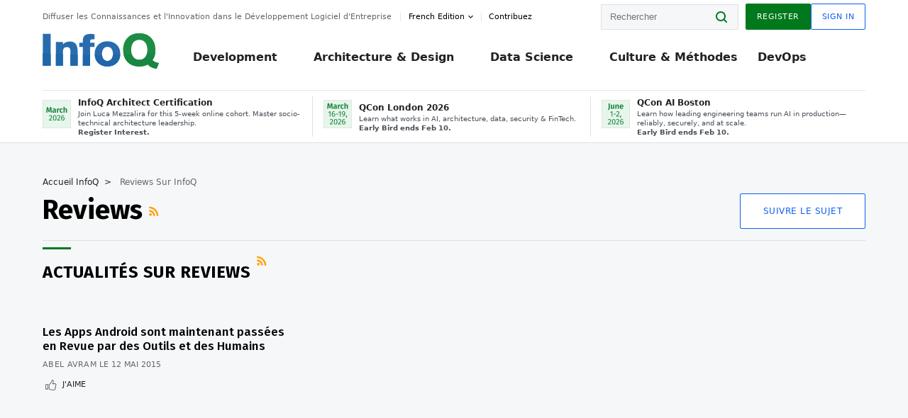

--- FILE ---
content_type: text/html;charset=utf-8
request_url: https://www.infoq.com/fr/reviews/
body_size: 25328
content:
<!DOCTYPE html>










<html lang="fr" xmlns="http://www.w3.org/1999/xhtml">
    <head>
        <!-- Google Optimize Anti-flicker snippet (recommended)  -->
        <style>.async-hide { opacity: 0 !important} </style>
        <style>.promo{background:#222528;position:fixed;z-index:1001!important;left:0;top:0;right:0;max-height:48px;min-height:48px;padding-top:0!important;padding-bottom:0!important}.promo,.promo p{-webkit-box-align:center;-ms-flex-align:center;align-items:center}.promo p{font-size:.8125rem;line-height:1rem;color:#fff;margin-bottom:0;margin-top:0;margin:0 auto;display:-webkit-box;display:-ms-flexbox;display:flex;font-weight:700}@media only screen and (max-width:650px){.promo p{font-size:.6875rem}}.promo span{overflow:hidden;display:-webkit-box;-webkit-line-clamp:3;-webkit-box-orient:vertical}.promo a{color:#fff!important;text-decoration:underline!important}.promo a.btn{background:#d0021b;padding:7px 20px;text-decoration:none!important;font-weight:700;margin-left:10px;margin-right:10px;white-space:nowrap;border-radius:5px}@media only screen and (max-width:650px){.promo a.btn{font-size:.6875rem;padding:7px 10px}}.promo.container{padding-top:8px;padding-bottom:8px}@media only screen and (min-width:1050px){.promo.container{padding-top:0;padding-bottom:0}}.promo .actions{-ms-flex-wrap:nowrap;flex-wrap:nowrap}.promo .actions__left{-ms-flex-preferred-size:100%;flex-basis:100%;-webkit-box-align:center;-ms-flex-align:center;align-items:center}.promo .actions__right{-ms-flex-preferred-size:40px;flex-basis:40px;margin-top:0;margin-bottom:0;-webkit-box-pack:end;-ms-flex-pack:end;justify-content:flex-end}.promo.hidden{display:none}.promo.show{display:-webkit-box!important;display:-ms-flexbox!important;display:flex!important}.promo.show .container__inner{-webkit-box-flex:1;-ms-flex:1;flex:1}.promo.fixed{position:fixed}.promo.show+header.header{margin-top:48px}.header{background:#fff;-webkit-box-shadow:0 1px 0 #dde2e5;box-shadow:0 1px 0 #dde2e5}.header .actions__left,.header__bottom__events{max-width:100%!important;margin:0}.header .header__events-all{margin:0;display:-webkit-box;display:-ms-flexbox;display:flex;position:relative}.header .header__events-all .header__event-slot{-webkit-box-flex:1;-ms-flex:1 100%;flex:1 100%;border-right:1px solid #dde2e5;margin-top:3px;margin-bottom:3px;padding-left:15px;text-align:left;display:-webkit-box;display:-ms-flexbox;display:flex;-webkit-box-align:center;-ms-flex-align:center;align-items:center;padding-right:5px;min-width:300px}.header .header__events-all .header__event-slot:hover{text-decoration:none!important}.header .header__events-all .header__event-slot img{min-width:40px;height:40px}.header .header__events-all .header__event-slot div{margin-left:10px}.header .header__events-all .header__event-slot span{font-weight:700!important;font-size:.75rem;margin-bottom:0!important;margin-top:0;display:block;line-height:1.125rem;text-align:left}.header .header__events-all .header__event-slot p{font-weight:400;font-size:.625rem;line-height:130%!important;color:#495057!important;margin:0}@media only screen and (min-width:1050px){.header .header__events-all .header__event-slot p{font-size:.625rem}}.header .header__events-all .header__event-slot:first-child{padding-left:0}.header .header__events-all .header__event-slot:last-child{padding-right:0;border-right:0}@media only screen and (min-width:1050px){.header__bottom,.header__middle,.header__top{position:relative;white-space:nowrap}}.header__top{padding:10px 0}@media only screen and (min-width:800px){.header__top{padding:5px 0}}.header__bottom{padding:5px 0;z-index:29;max-width:100%}.header__bottom a{font-size:.8125rem}.header__bottom .trending{margin-left:0;margin-right:0}.header__bottom .actions{-webkit-box-align:start;-ms-flex-align:start;align-items:flex-start}.header__bottom .actions__left{max-width:calc(100% + 8px)}@media only screen and (min-width:800px){.header__bottom .actions__left{max-width:calc(100% + 24px)}}.header__bottom .actions__right{-webkit-box-flex:1;-ms-flex:1 1 auto;flex:1 1 auto;display:none}@media only screen and (min-width:1050px){.header__bottom .actions__right{display:-webkit-box;display:-ms-flexbox;display:flex}}.header__middle{display:-webkit-box;display:-ms-flexbox;display:flex;-webkit-box-orient:horizontal;-webkit-box-direction:normal;-ms-flex-flow:row wrap;flex-flow:row wrap}@media only screen and (min-width:1050px){.header__middle{-ms-flex-wrap:nowrap;flex-wrap:nowrap}}.header__top .actions__left{-webkit-box-align:center;-ms-flex-align:center;align-items:center;-ms-flex-line-pack:center;align-content:center}@media only screen and (min-width:1050px){.header__top .actions__right{max-width:430px}}.no-style.header__nav li:nth-child(3){font-weight:700}.no-style.header__nav li:nth-child(3) a{color:#0e5ef1!important}.header__bottom__events::after{background:-webkit-gradient(linear,left top,right top,color-stop(0,rgba(255,255,255,0)),to(#fff));background:linear-gradient(90deg,rgba(255,255,255,0) 0,#fff 100%);content:'';position:absolute;height:60px;right:10px;width:25px}@media only screen and (min-width:1050px){.header__bottom__events::after{display:none}}.contribute-link{font-weight:400;font-size:.6875rem;color:#000!important;position:relative;padding-left:10px}.contribute-link:hover{color:#00791d!important;text-decoration:none!important}.contribute-link::before{content:'';width:1px;height:12px;position:absolute;top:50%;-webkit-transform:translateY(-50%);transform:translateY(-50%);background:rgba(0,0,0,.1);left:-1px}.my-0{margin-top:0!important;margin-bottom:0!important}.header__desc.my-0{margin-left:0}.header__bottom__events .actions__left{max-width:100%!important;overflow-x:scroll;-ms-overflow-style:none;scrollbar-width:none;display:block;scroll-behavior:smooth;min-width:100%}.header__bottom__events .actions__left::-webkit-scrollbar{display:none}.header__bottom__events .actions__left:-webkit-scrollbar-thumb{background:#fff}.logo{line-height:1rem}.header{position:relative;z-index:41;-webkit-user-select:none;-moz-user-select:none;-ms-user-select:none;user-select:none}.header .input:focus,.header input[type=password]:focus,.header input[type=text]:focus{border:1px solid #00791d}.header a:not(.button):not(.login__action):not(.active){text-decoration:none;color:#222}.header a:not(.button):not(.login__action):not(.active):hover{text-decoration:underline;color:#222}.header__items{display:none;-ms-flex-wrap:wrap;flex-wrap:wrap}@media only screen and (min-width:1050px){.header__items{display:-webkit-box;display:-ms-flexbox;display:flex;-webkit-box-orient:horizontal;-webkit-box-direction:normal;-ms-flex-direction:row;flex-direction:row}.header__items nav{position:relative;background:0 0;padding:0;left:0;top:0;line-height:inherit;display:block;-webkit-box-shadow:none;box-shadow:none;max-width:100%;max-height:80px}}.header__items>div{width:100%;margin-bottom:32px;display:-webkit-box;display:-ms-flexbox;display:flex;-webkit-box-orient:vertical;-webkit-box-direction:normal;-ms-flex-flow:column nowrap;flex-flow:column nowrap}@media only screen and (min-width:552px){.header__items>div:not(:nth-last-child(-n+2)){margin-bottom:32px}}@media only screen and (min-width:552px) and (max-width:1050px){.header__items>div{-webkit-box-flex:0;-ms-flex-positive:0;flex-grow:0;-ms-flex-negative:0;flex-shrink:0;-ms-flex-preferred-size:calc(99.7% * 1/2 - (32px - 32px * 1/2));flex-basis:calc(99.7% * 1/2 - (32px - 32px * 1/2));max-width:calc(99.7% * 1/2 - (32px - 32px * 1/2));width:calc(99.7% * 1/2 - (32px - 32px * 1/2))}.header__items>div:nth-child(1n){margin-right:32px;margin-left:0}.header__items>div:last-child{margin-right:0}.header__items>div:nth-child(2n){margin-right:0;margin-left:auto}}@media only screen and (min-width:800px) and (max-width:1050px){.header__items>div{-webkit-box-flex:0;-ms-flex-positive:0;flex-grow:0;-ms-flex-negative:0;flex-shrink:0;-ms-flex-preferred-size:calc(99.7% * 1/4 - (32px - 32px * 1/4));flex-basis:calc(99.7% * 1/4 - (32px - 32px * 1/4));max-width:calc(99.7% * 1/4 - (32px - 32px * 1/4));width:calc(99.7% * 1/4 - (32px - 32px * 1/4))}.header__items>div:nth-child(1n){margin-right:32px;margin-left:0}.header__items>div:last-child{margin-right:0}.header__items>div:nth-child(4n){margin-right:0;margin-left:auto}}@media only screen and (min-width:1050px){.header__items>div{margin-bottom:0!important;margin-right:0!important;-webkit-box-orient:horizontal;-webkit-box-direction:normal;-ms-flex-direction:row;flex-direction:row}}.header__items .language__switcher{display:none}.header__items .language__switcher .li-nav.active>a,.header__items .language__switcher>li.active>a{color:#fff!important}.header__items .language__switcher .li-nav.active>a:hover,.header__items .language__switcher>li.active>a:hover{color:#fff!important;background:#0e5ef1}.header__items .language__switcher .li-nav:hover>a,.header__items .language__switcher>li:hover>a{color:#fff}.header+main{display:block;min-height:210px;-webkit-transition:margin .15s ease;transition:margin .15s ease;margin-top:0!important}.header--hide .header+main{margin-top:50px}.header--hide .header__toggle{opacity:0;top:20px;visibility:hidden}.header--hide .header__logo{max-height:0}.header--hide .header__middle,.header--hide .header__top{max-height:0;overflow:hidden;padding-top:0;padding-bottom:0;border-color:transparent}.header--hide .header__bottom .vue-portal-target{top:3px;right:0;bottom:auto;left:auto;position:absolute}.header__middle,.header__top{-webkit-transition:all .15s ease;transition:all .15s ease}.header__middle{border-bottom:1px solid rgba(0,0,0,.1);z-index:33}.header__middle .vue-portal-target{width:100%}@media only screen and (min-width:1050px){.header__middle .vue-portal-target{display:none}}@media only screen and (min-width:1050px){.header__middle{line-height:5.75rem;text-align:left;padding:0;z-index:30}.header__middle .widget__heading{display:none}}.header__top>.actions__left{display:none}@media only screen and (min-width:1050px){.header__top>.actions__left{display:-webkit-box;display:-ms-flexbox;display:flex}}.header__top>.actions__right{-webkit-box-flex:1;-ms-flex-positive:1;flex-grow:1;margin-right:0;margin-top:0;margin-bottom:0;-webkit-box-pack:end;-ms-flex-pack:end;justify-content:flex-end}.header__top>.actions__right .dropdown__holder{width:calc(100vw - 16px);max-height:80vh}@media only screen and (min-width:600px){.header__top>.actions__right .dropdown__holder{width:auto}}.header__top>.actions__right>*{margin:0}.header__top>.actions__right .search{display:none}@media only screen and (min-width:1050px){.header__top>.actions__right>*{display:-webkit-box;display:-ms-flexbox;display:flex;white-space:nowrap}.header__top>.actions__right .search{display:block}}.header__top .user__login{display:block}.header__top .user__login>.button,.header__top .user__login>button{border-top-right-radius:0;border-bottom-right-radius:0}@media only screen and (min-width:1050px){.header__top{position:relative;right:auto;width:100%}}.header__logo{max-width:165px;position:absolute;top:8px;overflow:hidden;-webkit-transition:all .1s ease;transition:all .1s ease;z-index:32;line-height:2.25rem;height:36px;width:100px;margin-left:50px;-ms-flex-preferred-size:190px;flex-basis:190px}@media only screen and (min-width:800px){.header__logo{top:4px}}@media only screen and (min-width:1050px){.header__logo{position:relative;top:0;overflow:visible;margin-right:20px;margin-left:0;line-height:3.125rem;height:50px}.header__logo>*{width:165px}}@media only screen and (min-width:1280px){.header__logo{margin-right:30px}}.header__desc,.header__more>button{text-transform:capitalize;color:#666;letter-spacing:0;font-size:0;font-weight:400;line-height:1.5rem;vertical-align:top;font-smoothing:antialiased;font-family:-apple-system,BlinkMacSystemFont,"Segoe UI Variable","Segoe UI",system-ui,ui-sans-serif,Helvetica,Arial,sans-serif,"Apple Color Emoji","Segoe UI Emoji";-webkit-transition:font-size .15s ease-in-out;transition:font-size .15s ease-in-out}@media only screen and (min-width:1050px){.header__desc,.header__more>button{font-size:.6875rem}}.header__desc{display:-webkit-inline-box;display:-ms-inline-flexbox;display:inline-flex;position:relative;width:auto}.header__topics{white-space:nowrap;float:right;position:relative}.header__topics *{display:inline-block;vertical-align:top}.header__topics a{font-size:.8125rem}@media only screen and (min-width:1050px){.header__topics{float:none}}.header__more{display:-webkit-inline-box;display:-ms-inline-flexbox;display:inline-flex;vertical-align:top}.header__more:before{left:-12px}.header__more:after,.header__more:before{content:'';width:1px;height:12px;position:absolute;top:50%;-webkit-transform:translateY(-50%);transform:translateY(-50%);background:rgba(0,0,0,.1)}.header__more:after{right:-12px}.header__more:hover{cursor:pointer;color:rgba(0,0,0,.75)}.header__user{display:inline-block;vertical-align:top;white-space:nowrap;margin-left:8px}@media only screen and (min-width:1050px){.header__user{margin-left:0}}.header__user>div{display:inline-block;vertical-align:top}.header__user-nav a:not(.button){text-transform:uppercase;font-size:.75rem;font-weight:600}.header__user-nav a:not(.button):not(.active){opacity:.5}.header__user-nav a:not(.button):not(.active):hover{opacity:.75}.header__user-nav a:not(.button):hover{text-decoration:none}.header__user-nav a:not(.button).active{color:#222;cursor:default;text-decoration:none}.header__user-nav a:not(.button):before{margin-right:0}.header__user-nav a:not(.button):not(:last-child){margin-right:16px}@media only screen and (min-width:1050px){.header__user-nav a:not(.button):not(:last-child){margin-right:32px}}@media only screen and (min-width:1050px){.header__user-nav+.header__topics{margin-left:56px}}.header__search{display:none;vertical-align:top;margin-right:0}@media only screen and (min-width:1050px){.header__search{display:inline-block}}.header__search,.header__user{line-height:inherit}.header__nav{border-bottom:1px solid rgba(0,0,0,.1)}@media only screen and (min-width:800px){.header__nav{border-bottom:0}}.header__nav .button{margin-left:0}.header__nav .button__more{margin-right:20px}.header__nav .li-nav,.header__nav>li{-webkit-transition:all .15s ease;transition:all .15s ease}@media only screen and (min-width:1050px){.header__nav .li-nav,.header__nav>li{display:-webkit-inline-box;display:-ms-inline-flexbox;display:inline-flex;vertical-align:middle;position:static;border:none;min-height:65px}.header__nav .li-nav:hover.has--subnav .nav .li-nav,.header__nav .li-nav:hover.has--subnav .nav>li,.header__nav>li:hover.has--subnav .nav .li-nav,.header__nav>li:hover.has--subnav .nav>li{white-space:normal}.header__nav .li-nav:hover.has--subnav .nav__subnav,.header__nav>li:hover.has--subnav .nav__subnav{opacity:1;top:100%;visibility:visible;-webkit-transition-delay:.25s;transition-delay:.25s}.header__nav .li-nav:hover.has--subnav .nav__category,.header__nav>li:hover.has--subnav .nav__category{width:100%}.header__nav .li-nav:hover.has--subnav .nav__category:after,.header__nav .li-nav:hover.has--subnav .nav__category:before,.header__nav>li:hover.has--subnav .nav__category:after,.header__nav>li:hover.has--subnav .nav__category:before{-webkit-transition-delay:.25s;transition-delay:.25s;opacity:1}}@media only screen and (min-width:1080px){.header__nav .li-nav:not(:last-child),.header__nav>li:not(:last-child){margin-right:23px;margin-left:23px}}@media only screen and (min-width:1280px){.header__nav .li-nav:not(:last-child),.header__nav>li:not(:last-child){margin-right:23px;margin-left:23px}}@media only screen and (min-width:1338px){.header__nav .li-nav:not(:last-child),.header__nav>li:not(:last-child){margin-right:23px;margin-left:23px}}.header__nav .li-nav>a,.header__nav>li>a{font-size:.875rem;line-height:1.5rem;padding:12px 0;color:#000;display:inline-block;max-width:100%;position:relative;z-index:61;white-space:normal}@media only screen and (min-width:1050px){.header__nav .li-nav>a,.header__nav>li>a{padding:8px 0 0;font-weight:700}}.header__nav .li-nav>a:after,.header__nav .li-nav>a:before,.header__nav>li>a:after,.header__nav>li>a:before{content:'';position:absolute;bottom:-1px;left:50%;width:0;height:0;opacity:0;-webkit-transform:translateX(-50%);transform:translateX(-50%);border-style:solid;border-width:0 5px 5px 5px;-webkit-transition:opacity .15s ease-in-out;transition:opacity .15s ease-in-out;border-color:transparent transparent #fff transparent}.header__nav .li-nav>a:before,.header__nav>li>a:before{left:50%;bottom:0;border-width:0 6px 6px 6px;border-color:transparent transparent #f5f7f8 transparent}@media only screen and (min-width:1050px){.header__nav .li-nav>a,.header__nav>li>a{font-size:1rem}}@media only screen and (min-width:1800px){.header__nav .li-nav>a,.header__nav>li>a{font-size:1.125rem}}.header--open{overflow:hidden}@media only screen and (min-width:600px){.header--open{overflow:visible}}.header--open .content-items{max-height:215px;margin:12px 0 24px}.header--open .search{margin-top:16px;display:block}.header--open .header__toggle:before{z-index:10}.header--open .header__toggle>span:nth-child(1){top:50%;-webkit-transform:rotate(45deg);transform:rotate(45deg)}.header--open .header__toggle>span:nth-child(2){opacity:0}.header--open .header__toggle>span:nth-child(3){top:50%;-webkit-transform:rotate(-45deg);transform:rotate(-45deg)}.header--open .header__items,.header--open .header__items .language__switcher{display:-webkit-box;display:-ms-flexbox;display:flex}.header--open .header__top{z-index:100;position:absolute;left:0;right:8px;background:#fff}@media only screen and (min-width:800px){.header--open .header__top{right:20px}}.header--open .header__top .search{display:none}.header--open .header__logo{z-index:101}.header--open .header__middle{padding-top:60px}.header--open .header__bottom{display:none}.header--open .header__container{max-height:90vh;overflow-x:hidden;overflow-y:auto}@media only screen and (min-width:1050px){.header--open .header__container{overflow:visible}}.header .subnav{position:absolute;-webkit-box-shadow:0 5px 25px 1px rgba(0,0,0,.15);box-shadow:0 5px 25px 1px rgba(0,0,0,.15);background:#fff;visibility:hidden;line-height:1.75rem;max-width:100%;width:100%;left:0;opacity:0;overflow:hidden;border:1px solid #f5f7f8;border-radius:2px;-webkit-transition:all .15s ease-in-out;transition:all .15s ease-in-out;top:105%;z-index:60;display:-webkit-box;display:-ms-flexbox;display:flex;-webkit-box-orient:horizontal;-webkit-box-direction:normal;-ms-flex-flow:row nowrap;flex-flow:row nowrap;-webkit-box-align:stretch;-ms-flex-align:stretch;align-items:stretch}.header .subnav .subnav__categories{-webkit-box-flex:0;-ms-flex:0 1 280px;flex:0 1 280px;padding:24px 0;background:#f5f7f8;margin-right:0!important}.header .subnav .subnav__categories>li{display:block;font-size:.9375rem;padding:2px 48px 2px 24px}.header .subnav .subnav__categories>li a{display:block;font-weight:700}.header .subnav .subnav__categories>li:hover{background:#e1e1e1}.header .subnav .subnav__heading{margin-bottom:20px}.header .subnav .subnav__content{position:relative;-ms-flex-item-align:start;align-self:flex-start;padding:24px;display:-webkit-box;display:-ms-flexbox;display:flex;-webkit-box-orient:horizontal;-webkit-box-direction:normal;-ms-flex-flow:row wrap;flex-flow:row wrap}@media only screen and (min-width:1050px){.header .subnav .subnav__content{padding-left:32px;padding-right:32px;margin:0 auto;-webkit-box-flex:1;-ms-flex:1 1 600px;flex:1 1 600px}}.header .subnav .subnav__content .heading__container{-ms-flex-preferred-size:100%;flex-basis:100%}.header .subnav .subnav__content:before{content:'';position:absolute;left:0;top:0;bottom:-100%;width:1px;background:rgba(0,0,0,.1)}.languagesEdition .active{font-weight:700}.header__more.dropdown:after{content:'';display:inline-block;vertical-align:middle;-ms-flex-item-align:center;-ms-grid-row-align:center;align-self:center;background-repeat:no-repeat;background-position:center;margin-bottom:2px;width:7px;height:7px;-webkit-transition:-webkit-transform .15s ease;transition:-webkit-transform .15s ease;transition:transform .15s ease;transition:transform .15s ease,-webkit-transform .15s ease;background-color:#fff!important;background-size:contain}.header__more.dropdown button{color:#000!important;margin-right:-20px;padding-right:20px;z-index:1000}.header__more.dropdown .dropdown__holder{width:165px}.header__more.dropdown .dropdown__content{padding:13px;padding-top:5px;padding-bottom:5px}.header__more.dropdown .languagesEdition li{border-bottom:1px solid #e6e6e6}.header__more.dropdown .languagesEdition li:last-child{border:0}.logo__data{display:none;color:#666;font-size:.6875rem}@media only screen and (min-width:1050px){.logo__data{display:block;line-height:.8125rem}}.container{padding-left:12px;padding-right:12px;margin:0 auto;min-width:320px;-webkit-transition:padding .15s ease-in-out;transition:padding .15s ease-in-out}@media only screen and (min-width:600px){.container{padding-left:16px;padding-right:16px}}@media only screen and (min-width:800px){.container{padding-left:20px;padding-right:20px}}@media only screen and (min-width:1250px){.container{padding-left:60px;padding-right:60px}}@media only screen and (min-width:1400px){.container{padding-left:20px;padding-right:20px}}.container.white{background:#fff}.container__inner{max-width:1290px;margin:0 auto;-webkit-transition:max-width .15s ease-out;transition:max-width .15s ease-out}.search{display:block;position:relative;z-index:33;width:100%;max-width:100%;margin:0}.search:before{position:absolute;top:50%;right:24px;-webkit-transform:translateY(-50%);transform:translateY(-50%);margin-right:0;z-index:34}.search__bar{display:block;border-radius:2px;position:relative;z-index:33}.search__bar #search{margin-bottom:0;max-width:100%;background:#fff}.search__go{top:50%;right:0;bottom:0;left:auto;position:absolute;-webkit-transform:translateY(-50%);transform:translateY(-50%);z-index:32;-webkit-appearance:none;-moz-appearance:none;appearance:none;width:36px;height:36px;line-height:2.25rem;-webkit-box-shadow:none;box-shadow:none;display:block;background:0 0;border:0;font-size:0}@media only screen and (min-width:600px){.search__go{z-index:35}}.header #search,.search__go:hover{cursor:pointer}.header #search{height:36px;position:relative;max-width:100%;background-color:#f5f7f8!important}@media only screen and (min-width:600px){.header #search{font-size:.8125rem;min-width:165px;max-width:100%;opacity:1}}.header #search:hover{cursor:auto}@media only screen and (min-width:1050px){.header #search{margin-left:auto;border-top-right-radius:0;border-bottom-right-radius:0;border-right:0}.header #search:focus{min-width:215px}}.header #search:focus{cursor:auto}.header #search .field__desc{display:none}.header #searchForm{width:100%;margin-top:8px}.header #searchForm:before{right:8px}@media only screen and (min-width:600px){.header #searchForm{margin-top:16px}}@media only screen and (min-width:1050px){.header #searchForm{margin-top:0}}</style>
        <script>(function(a,s,y,n,c,h,i,d,e){s.className+=' '+y;h.start=1*new Date;
            h.end=i=function(){s.className=s.className.replace(RegExp(' ?'+y),'')};
            (a[n]=a[n]||[]).hide=h;setTimeout(function(){i();h.end=null},c);h.timeout=c;
        })(window,document.documentElement,'async-hide','dataLayer',4000,
                {'GTM-W9GJ5DL':true});</script>

        <script type="text/javascript">
            
            var loggedIn = false;
            if (loggedIn) {
                var userCountryId = '';
            }
        </script>
        






<script>
  window.dataLayer = window.dataLayer || [];
  function gtag(){dataLayer.push(arguments);}
  gtag('config', 'G-VMVPD4D2JY');

  //CookieControl tool recomendation
  // Call the default command before gtag.js or Tag Manager runs to
  // adjust how the tags operate when they run. Modify the defaults
  // per your business requirements and prior consent granted/denied, e.g.:
  gtag('consent', 'default', {
      'ad_storage': 'denied',
      'ad_user_data': 'denied',
      'ad_personalization': 'denied',
      'analytics_storage': 'denied'
  });

  if((typeof loggedIn != "undefined") && loggedIn){
      window.dataLayer.push({'logged_in': 'true'});
  } else {
      window.dataLayer.push({'logged_in': 'false'});
  }

  window.dataLayer.push({'show_queryz': ''});
</script>

<!-- Google Tag Manager -->
<script>
var gtmProfile="GTM-W9GJ5DL";
(function(w,d,s,l,i){w[l]=w[l]||[];w[l].push({'gtm.start':
new Date().getTime(),event:'gtm.js'});var f=d.getElementsByTagName(s)[0],
j=d.createElement(s),dl=l!='dataLayer'?'&l='+l:'';j.async=true;j.src=
'https://www.googletagmanager.com/gtm.js?id='+i+dl;f.parentNode.insertBefore(j,f);
})(window,document,'script','dataLayer', gtmProfile);</script>
<!-- End Google Tag Manager -->

        <title>Reviews - InfoQ</title>
        <link rel="canonical" href="https://www.infoq.com/fr/reviews/"/>
        <link rel="alternate" href="https://www.infoq.com/fr/reviews/" hreflang="fr"/>
        









    
    
        
            
            <link rel="alternate" href="https://www.infoq.com/jp/reviews/" hreflang="ja" />
        
    
        
            
            <link rel="alternate" href="https://www.infoq.com/br/reviews/" hreflang="pt" />
        
    
        
    
        
            
            <link rel="alternate" href="https://www.infoq.com/reviews/" hreflang="en" />
        
    
    
    <link rel="alternate" href="https://www.infoq.com/reviews/" hreflang="x-default" />





        
        





<meta http-equiv="pragma" content="no-cache" />
<meta http-equiv="cache-control" content="private,no-cache,no-store,must-revalidate" />
<meta http-equiv="expires" content="0" />
<meta http-equiv="content-type" content="text/html; charset=utf-8" />
<meta name="copyright" content="&copy; 2006 C4Media" />

<meta name="google-site-verification" content="0qInQx_1WYOeIIbxnh7DnXlw1XOxNgAYakO2k4GhNnY" />
<meta name="msapplication-TileColor" content="#ffffff"/>
<meta name="msapplication-TileImage" content="/styles/static/images/logo/logo.jpg"/>
<meta property="wb:webmaster" content="3eac1729a8bbe046" />
<meta content="width=device-width,initial-scale=1" name="viewport">
<meta http-equiv="X-UA-Compatible" content="IE=10, IE=edge">

        
        <link rel="stylesheet" type="text/css" media="screen" href="https://cdn.infoq.com/statics_s2_20260113082446/styles/style.css"/>
        <link rel="stylesheet" type="text/css" media="print" href="https://cdn.infoq.com/statics_s2_20260113082446/styles/print.css"/>
        <link rel="preload" type="text/css" href="https://cdn.infoq.com/statics_s2_20260113082446/styles/style_fr.css" as="style" onload="this.onload=null;this.rel='stylesheet'">
        <link rel="preload" href="https://cdn.infoq.com/statics_s2_20260113082446/styles/icons.css" as="style" onload="this.onload=null;this.rel='stylesheet'">
        <link rel="preload" type="text/css" media="screen" href="https://cdn.infoq.com/statics_s2_20260113082446/styles/style_extra.css" as="style" onload="this.onload=null;this.rel='stylesheet'">
        <noscript>
            <link rel="stylesheet" type="text/css" href="https://cdn.infoq.com/statics_s2_20260113082446/styles/style_fr.css"/>
            <link rel="stylesheet" href="https://cdn.infoq.com/statics_s2_20260113082446/styles/icons.css">
            <link rel="stylesheet" type="text/css" media="screen" href="https://cdn.infoq.com/statics_s2_20260113082446/styles/style_extra.css"/>
        </noscript>

        <link rel="stylesheet" type="text/css" href="https://cdn.infoq.com/statics_s2_20260113082446/styles/fonts/font.css"/>

        <link rel="shortcut icon" href="https://cdn.infoq.com/statics_s2_20260113082446/favicon.ico" type="image/x-icon" />
        <link rel="apple-touch-icon" href="https://cdn.infoq.com/statics_s2_20260113082446/apple-touch-icon.png"/>

        <script type="text/javascript">
        	var device='desktop';
            var InfoQConstants = {};
            InfoQConstants.language = 'fr';
            InfoQConstants.countryCode = '/fr';
            
            InfoQConstants.pageUrl = (typeof window.location != 'undefined' && window.location && typeof window.location.href != 'undefined' && window.location.href) ? window.location.href : "URL_UNAVAILABLE";
            InfoQConstants.cet='qdcCzrcXF5Z8Zm0e';
            InfoQConstants.userDetectedCountryCode = '';
            InfoQConstants.bpadb = 'MsZHXkohYwYVaR9w0JSv';
        </script>

        <script type="text/javascript" src="https://cdn.infoq.com/statics_s2_20260113082446/scripts/combinedJs.min.js"></script>
        <script type="text/javascript">
            
                var JSi18n = JSi18n || {}; // define only if not already defined
                JSi18n.error='Erreur';
                JSi18n.login_unverifiedAccount='Compte non vérifié';
                JSi18n.contentSummary_showPresentations_1='';
                JSi18n.contentSummary_showPresentations_2='';
                JSi18n.contentSummary_showPresentations_3='';
                JSi18n.contentSummary_showInterviews_1='';
                JSi18n.contentSummary_showInterviews_2='';
                JSi18n.contentSummary_showInterviews_3='';
                JSi18n.contentSummary_showMinibooks_1='';
                JSi18n.contentSummary_showMinibooks_2='';
                JSi18n.login_sendingRequest='Envoi de la requête ...';
                JSi18n.bookmark_saved='<q>&nbsp;&nbsp;&nbsp;Enregistré&nbsp;&nbsp;&nbsp;&nbsp;</q>';
                JSi18n.bookmark_error='<q style=color:black;>&nbsp;&nbsp;&nbsp;Erreur&nbsp;&nbsp;&nbsp;&nbsp;</q>';
                JSi18n.categoryManagement_showpopup_viewAllLink_viewAllPrefix='Voir tout';
                JSi18n.categoryManagement_showpopup_viewAllLink_viewAllSuffix='';
                JSi18n.categoryManagement_showpopup_includeExcludeLink_Exclude='Exclure';
                JSi18n.categoryManagement_showpopup_includeExcludeLink_Include='Inclure';
                JSi18n.login_invalid_email='Veuillez indiquer une adresse email valide';
                JSi18n.login_email_not_found = 'Aucun utilisateur trouvé pour cette adresse email';
                JSi18n.content_datetime_format='dd MMM yyyy';

                // used by frontend
                JSi18n.FE = {
                    labels: {
                        follow: "Suivre",
                        followTopic: "SUIVRE LE SUJET",
                        unfollow: "Se désabonner",
                        unfollowTopic: "NE PLUS SUIVRE LE SUJET",
                        following: "Abonnements",
                        followers: "Abonnés",
                        like: "J'aime",
                        liked: "a aimé",
                        authors: "Pairs",
                        users : "Lecteurs",
                        topics: "Sujets",
                        hide: "Masquer l’élément",
                        hidden: "%s était masqué sur votre profil.",
                        undo: "Annuler",
                        showLess: "Voir moins",
                        showMore: "En savoir plus",
                        moreAuthors: "Et %s de plus",
                        bookmarked: "Content Bookmarked",
                        unbookmarked: "Content Unbookmarked",
                        characterLimit: "Caractère(s) restant(s)"
                    }
                }
            


            
            
                var usersInPage = JSON.parse('[{\"id\":\"66520046\",\"ref\":\"author-St\u00E9phane-Wojewoda\",\"url\":\"\/fr\/profile\/St\u00E9phane-Wojewoda\",\"followedByCurrentUser\":false,\"minibio\":\"\",\"name\":\"St\u00E9phane Wojewoda\",\"bio\":\"\",\"followers\":42,\"imgSrc\":\"https:\/\/cdn.infoq.com\/statics_s2_20260113082446\/images\/profiles\/TUUHjvThQOkY6KLs9avFZ2o8XvgB53Ab.png\"},{\"id\":\"101756701\",\"ref\":\"author-Brice-Leporini\",\"url\":\"\/fr\/profile\/Brice-Leporini\",\"followedByCurrentUser\":false,\"minibio\":\"\",\"name\":\"Brice Leporini\",\"bio\":\"\",\"followers\":16,\"imgSrc\":\"\"},{\"id\":\"646\",\"ref\":\"author-Abel-Avram\",\"url\":\"\/fr\/profile\/Abel-Avram\",\"followedByCurrentUser\":false,\"minibio\":\"\",\"name\":\"Abel Avram\",\"bio\":\"\",\"followers\":65,\"imgSrc\":\"https:\/\/cdn.infoq.com\/statics_s2_20260113082446\/images\/profiles\/IHTGcfeT8uvNGXAR5f6hPB0iriEMj0d3.jpg\"},{\"id\":\"21186991\",\"ref\":\"author-Slim-Ouertani\",\"url\":\"\/fr\/profile\/Slim-Ouertani\",\"followedByCurrentUser\":false,\"minibio\":\"\",\"name\":\"Slim Ouertani\",\"bio\":\"\",\"followers\":19,\"imgSrc\":\"https:\/\/cdn.infoq.com\/statics_s2_20260113082446\/images\/profiles\/CyyeDmzyWtAxeZfcEFcSBmSxJ0MIouej.jpg\"},{\"id\":\"50270429\",\"ref\":\"author-Nicolas-Frankel\",\"url\":\"\/fr\/profile\/Nicolas-Frankel\",\"followedByCurrentUser\":false,\"minibio\":\"\",\"name\":\"Nicolas Frankel\",\"bio\":\"\",\"followers\":20,\"imgSrc\":\"https:\/\/cdn.infoq.com\/statics_s2_20260113082446\/images\/profiles\/xUqi1zrkwIXYdzv6XvAiYGdM8BBYrKtu.jpg\"},{\"id\":\"110207\",\"ref\":\"author-Charles-Humble\",\"url\":\"\/fr\/profile\/Charles-Humble\",\"followedByCurrentUser\":false,\"minibio\":\"Techie, podcaster, editor, author and consultant\",\"name\":\"Charles Humble\",\"bio\":\"\",\"followers\":2017,\"imgSrc\":\"https:\/\/cdn.infoq.com\/statics_s2_20260113082446\/images\/profiles\/lCB_2ocIPJA40tWqjmkSLeVd5ZhJQlt_.jpg\"}]');
            

            
            
                var topicsInPage = JSON.parse('[{\"name\":\"Kanban\",\"id\":\"11712\",\"url\":\"\/fr\/Kanban\",\"followers\":161,\"followedByCurrentUser\":false},{\"name\":\"Lean\",\"id\":\"10563\",\"url\":\"\/fr\/lean\",\"followers\":154,\"followedByCurrentUser\":false},{\"name\":\"D\u00E9veloppement\",\"id\":\"12691\",\"url\":\"\/fr\/development\",\"followers\":43,\"followedByCurrentUser\":false},{\"name\":\"Architecture & Design\",\"id\":\"12692\",\"url\":\"\/fr\/architecture-design\",\"followers\":70,\"followedByCurrentUser\":false},{\"name\":\"LegacyClub\",\"id\":\"17429\",\"url\":\"\/fr\/lagacyclub\",\"followers\":59,\"followedByCurrentUser\":false},{\"name\":\"Culture & M\u00E9thodes\",\"id\":\"12693\",\"url\":\"\/fr\/culture-methods\",\"followers\":91,\"followedByCurrentUser\":false},{\"name\":\"Agile\",\"id\":\"10520\",\"url\":\"\/fr\/agile\",\"followers\":292,\"followedByCurrentUser\":false},{\"name\":\"Domain Driven Design\",\"id\":\"11081\",\"url\":\"\/fr\/domain-driven-design\",\"followers\":190,\"followedByCurrentUser\":false},{\"name\":\"DevOps\",\"id\":\"12234\",\"url\":\"\/fr\/Devops\",\"followers\":50,\"followedByCurrentUser\":false},{\"name\":\"Data Science\",\"id\":\"15900\",\"url\":\"\/fr\/ai-ml-data-eng\",\"followers\":30,\"followedByCurrentUser\":false},{\"name\":\"Microservices\",\"id\":\"15758\",\"url\":\"\/fr\/micro\",\"followers\":215,\"followedByCurrentUser\":false},{\"name\":\"Reviews\",\"id\":\"11028\",\"url\":\"\/fr\/reviews\",\"followers\":0,\"followedByCurrentUser\":false}]');
            

            var userContentLikesInPage = [];
            var userCommentsLikesInPage = [];


            var currentUserId = -155926079;
        </script>
        

        
    
        
        <meta name="keywords" content="Reviews,reviews"/>
        
            <meta name="description" content="Aider les équipes de développement à adopter de nouvelles technologies et pratiques. Rédigé par des ingénieurs logiciel. Lu par plus de 1,5 million de développeurs dans le monde."/>
        
        
        








    


    



    <link rel="alternate" type="application/rss+xml" title="RSS" href="https://feed.infoq.com/fr/reviews/"/>

    
    <meta name="ifq:pageType" content="CATEGORY_PAGE"/>
    <script type="text/javascript">
        InfoQConstants.pageType = 'CATEGORY_PAGE';
        window.isIndexPage = true;
    </script>

        
        
			<link rel="image_src" href="https://cdn.infoq.com/statics_s2_20260113082446/styles/static/images/logo/logo-big.jpg" />
			<meta property="og:image" content="https://cdn.infoq.com/statics_s2_20260113082446/styles/static/images/logo/logo-big.jpg"/>
		
        
        <script type="text/javascript" src="https://cdn.infoq.com/statics_s2_20260113082446/scripts/infoq.js"></script>

        <script type="text/javascript">
           document.addEventListener('DOMContentLoaded', function() {
               if (!window || !window.infoq) return
               infoq.init()
           })
       </script>

       <script defer data-domain="infoq.com" src="https://plausible.io/js/script.file-downloads.hash.outbound-links.pageview-props.tagged-events.js"></script>
       <script>window.plausible = window.plausible || function() { (window.plausible.q = window.plausible.q || []).push(arguments) }</script>

    </head>

    <body >
        






<!-- Google Tag Manager (noscript) -->
<noscript><iframe src="https://www.googletagmanager.com/ns.html?id=GTM-W9GJ5DL"
height="0" width="0" style="display:none;visibility:hidden"></iframe></noscript>
<!-- End Google Tag Manager (noscript) -->
        
            <div class="intbt">
                <a href="/int/bt/" title="bt">BT</a>
            </div>
        

        






<script type="text/javascript">
    var allCountries = [{"id":3,"name":"Afghanistan"},{"id":244,"name":"Åland"},{"id":6,"name":"Albania"},{"id":61,"name":"Algeria"},{"id":13,"name":"American Samoa"},{"id":1,"name":"Andorra"},{"id":9,"name":"Angola"},{"id":5,"name":"Anguilla"},{"id":11,"name":"Antarctica"},{"id":4,"name":"Antigua and Barbuda"},{"id":12,"name":"Argentina"},{"id":7,"name":"Armenia"},{"id":16,"name":"Aruba"},{"id":15,"name":"Australia"},{"id":14,"name":"Austria"},{"id":17,"name":"Azerbaijan"},{"id":31,"name":"Bahamas"},{"id":24,"name":"Bahrain"},{"id":20,"name":"Bangladesh"},{"id":19,"name":"Barbados"},{"id":35,"name":"Belarus"},{"id":21,"name":"Belgium"},{"id":36,"name":"Belize"},{"id":26,"name":"Benin"},{"id":27,"name":"Bermuda"},{"id":32,"name":"Bhutan"},{"id":29,"name":"Bolivia"},{"id":254,"name":"Bonaire, Sint Eustatius, and Saba"},{"id":18,"name":"Bosnia and Herzegovina"},{"id":34,"name":"Botswana"},{"id":33,"name":"Bouvet Island"},{"id":30,"name":"Brazil"},{"id":104,"name":"British Indian Ocean Territory"},{"id":28,"name":"Brunei Darussalam"},{"id":23,"name":"Bulgaria"},{"id":22,"name":"Burkina Faso"},{"id":25,"name":"Burundi"},{"id":114,"name":"Cambodia"},{"id":46,"name":"Cameroon"},{"id":37,"name":"Canada"},{"id":52,"name":"Cape Verde"},{"id":121,"name":"Cayman Islands"},{"id":40,"name":"Central African Republic"},{"id":207,"name":"Chad"},{"id":45,"name":"Chile"},{"id":47,"name":"China"},{"id":53,"name":"Christmas Island"},{"id":38,"name":"Cocos (Keeling) Islands"},{"id":48,"name":"Colombia"},{"id":116,"name":"Comoros"},{"id":39,"name":"Congo (Democratic Republic)"},{"id":41,"name":"Congo (People\u0027s Republic)"},{"id":44,"name":"Cook Islands"},{"id":49,"name":"Costa Rica"},{"id":43,"name":"Cote D\u0027Ivoire"},{"id":97,"name":"Croatia"},{"id":51,"name":"Cuba"},{"id":253,"name":"Curaçao"},{"id":54,"name":"Cyprus"},{"id":55,"name":"Czech Republic"},{"id":58,"name":"Denmark"},{"id":57,"name":"Djibouti"},{"id":59,"name":"Dominica"},{"id":60,"name":"Dominican Republic"},{"id":213,"name":"East Timor"},{"id":62,"name":"Ecuador"},{"id":64,"name":"Egypt"},{"id":203,"name":"El Salvador"},{"id":87,"name":"Equatorial Guinea"},{"id":66,"name":"Eritrea"},{"id":63,"name":"Estonia"},{"id":68,"name":"Ethiopia"},{"id":72,"name":"Falkland Islands (Malvinas)"},{"id":74,"name":"Faroe Islands"},{"id":71,"name":"Fiji"},{"id":70,"name":"Finland"},{"id":75,"name":"France"},{"id":80,"name":"French Guiana"},{"id":170,"name":"French Polynesia"},{"id":208,"name":"French Southern Territories"},{"id":76,"name":"Gabon"},{"id":84,"name":"Gambia"},{"id":79,"name":"Georgia"},{"id":56,"name":"Germany"},{"id":81,"name":"Ghana"},{"id":82,"name":"Gibraltar"},{"id":88,"name":"Greece"},{"id":83,"name":"Greenland"},{"id":78,"name":"Grenada"},{"id":86,"name":"Guadeloupe"},{"id":91,"name":"Guam"},{"id":90,"name":"Guatemala"},{"id":249,"name":"Guernsey"},{"id":85,"name":"Guinea"},{"id":92,"name":"Guinea-Bissau"},{"id":93,"name":"Guyana"},{"id":98,"name":"Haiti"},{"id":95,"name":"Heard Island and McDonald Islands"},{"id":96,"name":"Honduras"},{"id":94,"name":"Hong Kong"},{"id":99,"name":"Hungary"},{"id":107,"name":"Iceland"},{"id":103,"name":"India"},{"id":100,"name":"Indonesia"},{"id":106,"name":"Iran"},{"id":105,"name":"Iraq"},{"id":101,"name":"Ireland"},{"id":245,"name":"Isle of Man"},{"id":102,"name":"Israel"},{"id":108,"name":"Italy"},{"id":109,"name":"Jamaica"},{"id":111,"name":"Japan"},{"id":250,"name":"Jersey"},{"id":110,"name":"Jordan"},{"id":122,"name":"Kazakhstan"},{"id":112,"name":"Kenya"},{"id":115,"name":"Kiribati"},{"id":243,"name":"Kosovo"},{"id":120,"name":"Kuwait"},{"id":113,"name":"Kyrgyzstan"},{"id":123,"name":"Laos"},{"id":132,"name":"Latvia"},{"id":124,"name":"Lebanon"},{"id":129,"name":"Lesotho"},{"id":128,"name":"Liberia"},{"id":133,"name":"Libya"},{"id":126,"name":"Liechtenstein"},{"id":130,"name":"Lithuania"},{"id":131,"name":"Luxembourg"},{"id":143,"name":"Macau"},{"id":139,"name":"Macedonia"},{"id":137,"name":"Madagascar"},{"id":151,"name":"Malawi"},{"id":153,"name":"Malaysia"},{"id":150,"name":"Maldives"},{"id":140,"name":"Mali"},{"id":148,"name":"Malta"},{"id":138,"name":"Marshall Islands"},{"id":145,"name":"Martinique"},{"id":146,"name":"Mauritania"},{"id":149,"name":"Mauritius"},{"id":238,"name":"Mayotte"},{"id":152,"name":"Mexico"},{"id":73,"name":"Micronesia"},{"id":136,"name":"Moldova"},{"id":135,"name":"Monaco"},{"id":142,"name":"Mongolia"},{"id":246,"name":"Montenegro"},{"id":147,"name":"Montserrat"},{"id":134,"name":"Morocco"},{"id":154,"name":"Mozambique"},{"id":141,"name":"Myanmar"},{"id":155,"name":"Namibia"},{"id":164,"name":"Nauru"},{"id":163,"name":"Nepal"},{"id":161,"name":"Netherlands"},{"id":8,"name":"Netherlands Antilles"},{"id":156,"name":"New Caledonia"},{"id":166,"name":"New Zealand"},{"id":160,"name":"Nicaragua"},{"id":157,"name":"Niger"},{"id":159,"name":"Nigeria"},{"id":165,"name":"Niue"},{"id":158,"name":"Norfolk Island"},{"id":118,"name":"North Korea"},{"id":144,"name":"Northern Mariana Islands"},{"id":162,"name":"Norway"},{"id":167,"name":"Oman"},{"id":173,"name":"Pakistan"},{"id":180,"name":"Palau"},{"id":178,"name":"Palestinian Territory"},{"id":168,"name":"Panama"},{"id":171,"name":"Papua New Guinea"},{"id":181,"name":"Paraguay"},{"id":169,"name":"Peru"},{"id":172,"name":"Philippines"},{"id":176,"name":"Pitcairn"},{"id":174,"name":"Poland"},{"id":179,"name":"Portugal"},{"id":177,"name":"Puerto Rico"},{"id":182,"name":"Qatar"},{"id":183,"name":"Reunion"},{"id":184,"name":"Romania"},{"id":185,"name":"Russian Federation"},{"id":186,"name":"Rwanda"},{"id":193,"name":"Saint Helena"},{"id":117,"name":"Saint Kitts and Nevis"},{"id":125,"name":"Saint Lucia"},{"id":251,"name":"Saint Martin"},{"id":175,"name":"Saint Pierre and Miquelon"},{"id":229,"name":"Saint Vincent and the Grenadines"},{"id":247,"name":"Saint-Barthélemy"},{"id":236,"name":"Samoa"},{"id":198,"name":"San Marino"},{"id":202,"name":"Sao Tome and Principe"},{"id":187,"name":"Saudi Arabia"},{"id":199,"name":"Senegal"},{"id":248,"name":"Serbia"},{"id":189,"name":"Seychelles"},{"id":197,"name":"Sierra Leone"},{"id":192,"name":"Singapore"},{"id":252,"name":"Sint Maarten"},{"id":196,"name":"Slovakia"},{"id":194,"name":"Slovenia"},{"id":188,"name":"Solomon Islands"},{"id":200,"name":"Somalia"},{"id":239,"name":"South Africa"},{"id":89,"name":"South Georgia and the South Sandwich Islands"},{"id":119,"name":"South Korea"},{"id":255,"name":"South Sudan"},{"id":67,"name":"Spain"},{"id":127,"name":"Sri Lanka"},{"id":190,"name":"Sudan"},{"id":201,"name":"Suriname"},{"id":195,"name":"Svalbard and Jan Mayen"},{"id":205,"name":"Swaziland"},{"id":191,"name":"Sweden"},{"id":42,"name":"Switzerland"},{"id":204,"name":"Syria"},{"id":220,"name":"Taiwan"},{"id":211,"name":"Tajikistan"},{"id":221,"name":"Tanzania"},{"id":210,"name":"Thailand"},{"id":209,"name":"Togo"},{"id":212,"name":"Tokelau"},{"id":216,"name":"Tonga"},{"id":218,"name":"Trinidad and Tobago"},{"id":215,"name":"Tunisia"},{"id":217,"name":"Turkey"},{"id":214,"name":"Turkmenistan"},{"id":206,"name":"Turks and Caicos Islands"},{"id":219,"name":"Tuvalu"},{"id":223,"name":"Uganda"},{"id":222,"name":"Ukraine"},{"id":2,"name":"United Arab Emirates"},{"id":77,"name":"United Kingdom"},{"id":224,"name":"United States Minor Outlying Islands"},{"id":226,"name":"Uruguay"},{"id":225,"name":"USA"},{"id":227,"name":"Uzbekistan"},{"id":234,"name":"Vanuatu"},{"id":228,"name":"Vatican City (Holy See)"},{"id":230,"name":"Venezuela"},{"id":233,"name":"Vietnam"},{"id":231,"name":"Virgin Islands (British)"},{"id":232,"name":"Virgin Islands (U.S.)"},{"id":235,"name":"Wallis and Futuna"},{"id":65,"name":"Western Sahara"},{"id":237,"name":"Yemen"},{"id":241,"name":"Zaire"},{"id":240,"name":"Zambia"},{"id":242,"name":"Zimbabwe"}];
    var gdprCountriesIds = [196,194,191,184,179,174,161,148,132,131,130,108,101,99,97,88,77,75,70,67,63,58,56,55,54,37,23,21,14];
</script>

        








        







 


        
        <div class="infoq" id="infoq">
            
                <!--	#######		SITE START	#########	 -->
                













    









<header class="header">
    <button aria-label="Toggle Navigation" tabindex="0" class="burger header__toggle button">Toggle Navigation <span></span><span></span><span></span></button>
    <div class="header__container container">
        <div class="container__inner">
            <div data-nosnippet class="actions header__top">
                <div class="actions__left">
                    <p class="header__desc my-0">
                        Diffuser les Connaissances et l'Innovation dans le Développement Logiciel d'Entreprise
                    </p>
                    <div class="button__dropdown dropdown header__more my-0 dropdown__center">
                        







<button aria-label="English edition" class="button button__unstyled button__small">French edition</button>
<div class="dropdown__holder">
	<!---->
	<div class="dropdown__content">
		<ul class="no-style dropdown__nav languagesEdition">
			<li><a href="/">English edition</a></li>
			<li><a href="https://www.infoq.cn">Chinese edition</a></li>
			<li><a href="/jp/">Japanese edition</a></li>
			<li class="active"><a href="#" onclick="return false;">French edition</a></li>
		</ul>
	</div>
	<!---->
</div>
                    </div>
                    <a class="my-0 contribute-link" role="button" href="/fr/write-for-infoq/" title="Contribuez">
                        Contribuez
                    </a>
                </div>
                <div class="actions__right">
                    <div>
                        <form id="searchForm" name="search-form" action="/fr/search.action" enctype="multipart/form-data" class="search icon__search icon icon__green">
                            <div class="field search__bar input__text input__no-label input__small">
                                <label for="search" class="label field__label">Rechercher</label>
                                <input name="queryString" type="text" id="search" value="" placeholder="Rechercher" class="input field__input">
                                <input type="hidden" name="page" value="1"/>
                                <input type="hidden" size="15" name="searchOrder">
                            </div>
                            <input value="Rechercher" type="submit" class="search__go">
                        </form>
                    </div>
                    








	<div class="action_button__group">
		<a href="/fr/reginit.action?" onclick="return UserActions_Login.addLoginInfo(this);" class="button button__green button__small">Register</a>
		<a href="/fr/social/keycloakLogin.action?fl=login"  onclick="return UserActions_Login.addLoginInfo(this);" class="button button__small button__outline">Sign in</a>
	</div>
	
	<div class="modal_auth_required">
		<div class="modal_auth_required__actions">
			<h2 class="h2">Débloquez l'expérience InfoQ complète</h2>
			<p>Débloquez l'expérience InfoQ complète en vous connectant! Restez informé(e) de vos auteurs et sujets favoris, interagissez avec le contenu et téléchargez des ressources exclusives.</p>
			<a href="/fr/social/keycloakLogin.action?fl=login"  onclick="return UserActions_Login.addLoginInfo(this);" class="button button__has-transition">Connexion</a>
			<div class="separator"><span>ou</span></div>
			<h3 class="h3">Vous n'avez pas encore de compte InfoQ ?</h3>
			<a href="/fr/reginit.action?" onclick="return UserActions_Login.addLoginInfo(this);" class="button__outline button__has-transition">S'inscrire</a>
		</div>
		<div class="modal_auth_required__content">
			<ul class="newsletter__features">
				<li><strong>Restez informé(e) sur les sujets et les pairs qui vous intéressent</strong>Recevez des alertes instantanées sur les dernières informations et tendances.</li>
				<li><strong>Accédez rapidement à des ressources gratuites pour un apprentissage continu</strong>Mini-livres, vidéos avec transcriptions, et supports de formation.</li>
				<li><strong>Sauvegardez des articles et lisez-les quand vous le souhaitez</strong>Marquez des articles pour les lire quand vous serez prêt(e).</li>
			</ul>
		</div>
		<form id="login-form" data-vv-scope="login" class="login__form form" action="#" data-gtm-form-interact-id="0">
			<input type="hidden" id="loginWidgetOrigin" name="loginWidgetOrigin" value="mainLogin">
			<input type="hidden" name="fromP13N" id="isP13n" value="">
			<input type="hidden" name="fromP13NId" id="p13n-id" value="">
			<input type="hidden" name="fromP13NType" id="p13n-type" value="">
		</form>
	</div>


                    
                </div>
            </div>
            <div class="header__middle">
                <div class="logo header__logo">
                    <a href="/fr/"  class="logo__symbol active">
                        Logo - Back to homepage
                    </a>
                </div>
                
                <div class="content-items">
                    <a href="/fr/news/" class="icon icon__news">Actualités</a>
                    <a href="/fr/articles/" class="icon icon__articles">Articles</a>
                    <a href="/fr/presentations/" class="icon icon__presentations">Présentations</a>
                    <a href="/fr/podcasts/" class="icon icon__podcasts">Podcasts</a>
                    <a href="/fr/minibooks/" class="icon icon__guides">Livres</a>
                </div>
                <div class="header__items columns">

                    
                        
                        
                        
                        
                        
                        
                    







<div>
    <h3 class="widget__heading">Sujets</h3>
    <nav class="nav header__nav topics" data-trk-ref="header_personas">
        <div class="has--subnav li-nav">
            <a href="/fr/development/" title="Development" class="nav__category">Development</a>
            <div class="nav__subnav subnav">
                <ul class="subnav__categories no-style">
                    <li><a href="/fr/java/" title="Java">Java</a></li>
                    <li><a href="/fr/clojure/" title="Clojure">Clojure</a></li>
                    <li><a href="/fr/scala/" title="Scala">Scala</a></li>
                    <li><a href="/fr/dotnet/" title=".Net">.Net</a></li>
                    <li><a href="/fr/mobile/" title="Mobile">Mobile</a></li>
                    <li><a href="/fr/android/" title="Android">Android</a></li>
                    <li><a href="/fr/ios/" title="iOS">iOS</a></li>
                    <li><a href="/fr/HTML5Topic/" title="HTML5">HTML5</a></li>
                    <li><a href="/fr/javascript/" title="JavaScript">JavaScript</a></li>
                    <li><a href="/fr/fp/" title="Programmation Fonctionnelle">Programmation Fonctionnelle</a></li>
                    <li><a href="/fr/webapi/" title="Web API">Web API</a></li>
                </ul>
                <div class="subnav__content" data-id="12691">
                    









<div class="heading__container actions">
    <div class="actions__left">
        <h3 class="heading section__heading">A la une dans  D&#xE9;veloppement</h3>
    </div>
</div>
<ul data-size="large" data-horizontal="true" data-tax="" taxonomy="articles" class="cards no-style">
    <li>
        <div class="card__content">
            <div class="card__data">
                <h4 class="card__title">
                    <a href="/fr/articles/encryption-defense-native-browser-apps">Comment Utiliser Le Chiffrement Pour La D&eacute;fense En Profondeur Dans Les Apps Natives Et Navigateurs</a>
                </h4>
                <p class="card__excerpt">Isaac Potoczny-Jones discute des avantages et des inconv&#xE9;nients du chiffrement de la couche application. Il couvre la surface d'attaque du chiffrement dans la couche application d'un navigateur, comme...</p>
                <div class="card__footer"></div>
            </div>
            
                <a href="/fr/articles/encryption-defense-native-browser-apps" class="card__header">
                    <img loading="lazy" alt="Comment Utiliser Le Chiffrement Pour La D&eacute;fense En Profondeur Dans Les Apps Natives Et Navigateurs" src="https://imgopt.infoq.com/fit-in/100x100/filters:quality(80)/articles/encryption-defense-native-browser-apps/fr/smallimage/security-browser-1589240480229.jpg" class="card__image"/>
                </a>
            
        </div>
    </li>
</ul>


    
    

<a href="/fr/development/" class="button__more button button__large button__arrow arrow__right">Tout voir dans  development</a>

                </div>
            </div>
        </div>
        <div class="has--subnav li-nav">
            <a href="/fr/architecture-design/" title="Architecture &amp; Design" class="nav__category">Architecture &amp; Design</a>
            <div class="nav__subnav subnav">
                <ul class="subnav__categories no-style">
                    <li><a href="/fr/architecture/" title="Architecture">Architecture</a></li>
                    <li><a href="/fr/enterprise-architecture/" title="Architecture Entreprise">Architecture Entreprise</a></li>
                    <li><a href="/fr/performance-scalability/" title="Scalabilité/Performance">Scalabilité/Performance</a></li>
                    <li><a href="/fr/design/" title="Design">Design</a></li>
                    <li><a href="/fr/Case_Study/" title="Case Studies">Case Studies</a></li>
                    <li><a href="/fr/DesignPattern/" title="Patterns">Patterns</a></li>
                    <li><a href="/fr/Security/" title="Sécurité">Sécurité</a></li>
                </ul>
                <div class="subnav__content" data-id="12692">
                    









<div class="heading__container actions">
    <div class="actions__left">
        <h3 class="heading section__heading">A la une dans  Architecture &amp; Design</h3>
    </div>
</div>
<ul data-size="large" data-horizontal="true" data-tax="" taxonomy="articles" class="cards no-style">
    <li>
        <div class="card__content">
            <div class="card__data">
                <h4 class="card__title">
                    <a href="/fr/articles/ballerina-data-functional-programming">Manipulation De Donn&eacute;es Avec Programmation Fonctionnelle Et Requ&ecirc;tes Dans Ballerina</a>
                </h4>
                <p class="card__excerpt">Ballerina a &#xE9;t&#xE9; con&#xE7;u comme un langage de programmation orient&#xE9; donn&#xE9;es et prend en charge un style de codage de programmation fonctionnel. Le langage de requ&#xEA;te de Ballerina est similaire &#xE0; SQL dans ...</p>
                <div class="card__footer"></div>
            </div>
            
                <a href="/fr/articles/ballerina-data-functional-programming" class="card__header">
                    <img loading="lazy" alt="Manipulation De Donn&eacute;es Avec Programmation Fonctionnelle Et Requ&ecirc;tes Dans Ballerina" src="https://imgopt.infoq.com/fit-in/100x100/filters:quality(80)/articles/ballerina-data-functional-programming/fr/smallimage/logo-1660058595815.jpg" class="card__image"/>
                </a>
            
        </div>
    </li>
</ul>


    
    

<a href="/fr/architecture-design/" class="button__more button button__large button__arrow arrow__right">Tout voir dans  architecture-design</a>

                </div>
            </div>
        </div>
        <div class="has--subnav li-nav">
            <a href="/fr/ai-ml-data-eng/" title="Data Science" class="nav__category">Data Science</a>
            <div class="nav__subnav subnav">
                <ul class="subnav__categories no-style">
                    <li><a href="/fr/bigdata/" title="Big Data">Big Data</a></li>
                    <li><a href="/fr/machinelearning/" title="Machine Learning">Machine Learning</a></li>
                    <li><a href="/fr/nosql/" title="NoSQL">NoSQL</a></li>
                    <li><a href="/fr/database/" title="Base de données">Base de données</a></li>
                    <li><a href="/fr/data-analytics/" title="Data Analytics">Data Analytics</a></li>
                </ul>
                <div class="subnav__content" data-id="15900">
                    









<div class="heading__container actions">
    <div class="actions__left">
        <h3 class="heading section__heading">A la une dans  Data Science</h3>
    </div>
</div>
<ul data-size="large" data-horizontal="true" data-tax="" taxonomy="articles" class="cards no-style">
    <li>
        <div class="card__content">
            <div class="card__data">
                <h4 class="card__title">
                    <a href="/fr/articles/uber-eats-time-predictions">Les Pr&eacute;dictions De Temps Chez Uber Eats</a>
                </h4>
                <p class="card__excerpt">Les pr&#xE9;diction de temps sont essentielles pour les activit&#xE9;s d’Uber Eats, elles permettent une r&#xE9;partition optimale des livreurs et garantissent la satisfaction des clients.
Nous verrons dans cet art...</p>
                <div class="card__footer"></div>
            </div>
            
                <a href="/fr/articles/uber-eats-time-predictions" class="card__header">
                    <img loading="lazy" alt="Les Pr&eacute;dictions De Temps Chez Uber Eats" src="https://imgopt.infoq.com/fit-in/100x100/filters:quality(80)/articles/uber-eats-time-predictions/fr/smallimage/predicting-time-to-cook-arrive-deliver-in-uber-eats-logo-small-1573830801103.jpg" class="card__image"/>
                </a>
            
        </div>
    </li>
</ul>


    
    

<a href="/fr/ai-ml-data-eng/" class="button__more button button__large button__arrow arrow__right">Tout voir dans  ai-ml-data-eng</a>

                </div>
            </div>
        </div>
        <div class="has--subnav li-nav">
            <a href="/fr/culture-methods/" title="Culture &amp; Methods" class="nav__category">Culture &amp; Méthodes</a>
            <div class="nav__subnav subnav">
                <ul class="subnav__categories no-style">
                    <li><a href="/fr/agile/" title="Agile">Agile</a></li>
                    <li><a href="/fr/Leadership/" title="Leadership">Leadership</a></li>
                    <li><a href="/fr/team-collaboration/" title="Team Collaboration">Team Collaboration</a></li>
                    <li><a href="/fr/testing/" title="Tests">Tests</a></li>
                    <li><a href="/fr/pm/" title="Project Management">Project Management</a></li>
                    <li><a href="/fr/ux/" title="UX">UX</a></li>
                    <li><a href="/fr/scrum/" title="Scrum">Scrum</a></li>
                    <li><a href="/fr/lean/" title="Lean/Kanban">Lean/Kanban</a></li>
                </ul>
                <div class="subnav__content" data-id="12693">
                    









<div class="heading__container actions">
    <div class="actions__left">
        <h3 class="heading section__heading">A la une dans  Culture &amp; M&#xE9;thodes</h3>
    </div>
</div>
<ul data-size="large" data-horizontal="true" data-tax="" taxonomy="articles" class="cards no-style">
    <li>
        <div class="card__content">
            <div class="card__data">
                <h4 class="card__title">
                    <a href="/fr/articles/individual-team-processes">Les Processus De Tests Individuels  Ne Peuvent Convenir A  Tout Le Monde.</a>
                </h4>
                <p class="card__excerpt">De nombreuses entreprises de l'industrie du logiciel ont mis en place des proc&#xE9;dures qui sont utilis&#xE9;s par tout le monde dans l'entreprise. Chaque &#xE9;quipe est diff&#xE9;rente alors pourquoi les proc&#xE9;dures s...</p>
                <div class="card__footer"></div>
            </div>
            
                <a href="/fr/articles/individual-team-processes" class="card__header">
                    <img loading="lazy" alt="Les Processus De Tests Individuels  Ne Peuvent Convenir A  Tout Le Monde." src="https://imgopt.infoq.com/fit-in/100x100/filters:quality(80)/articles/individual-team-processes/fr/smallimage/logo-1667318501298.jpg" class="card__image"/>
                </a>
            
        </div>
    </li>
</ul>


    
    

<a href="/fr/culture-methods/" class="button__more button button__large button__arrow arrow__right">Tout voir dans  culture-methods</a>

                </div>
            </div>
        </div>
        <div class="has--subnav li-nav">
            <a href="/fr/devops/" title="DevOps" class="nav__category">DevOps</a>
            <div class="nav__subnav subnav">
                <ul class="subnav__categories no-style">
                    <li><a href="/fr/infrastructure/" title="Infrastructure">Infrastructure</a></li>
                    <li><a href="/fr/continuous_delivery/" title="Déploiement continu">Déploiement continu</a></li>
                    <li><a href="/fr/automation/" title="Automation">Automation</a></li>
                    <li><a href="/fr/cloud-computing/" title="Cloud">Cloud</a></li>
                </ul>
                <div class="subnav__content" data-id="12234">
                    









<div class="heading__container actions">
    <div class="actions__left">
        <h3 class="heading section__heading">A la une dans  DevOps</h3>
    </div>
</div>
<ul data-size="large" data-horizontal="true" data-tax="" taxonomy="articles" class="cards no-style">
    <li>
        <div class="card__content">
            <div class="card__data">
                <h4 class="card__title">
                    <a href="/fr/articles/devops-governance-developer-velocity">Pourquoi La Gouvernance DevOps Est Cruciale Pour Permettre La V&eacute;locit&eacute; Des D&eacute;veloppeurs</a>
                </h4>
                <p class="card__excerpt">L'environnement d'application doit &#xEA;tre g&#xE9;r&#xE9; de mani&#xE8;re centralis&#xE9;e par l'&#xE9;quipe DevOps. Cela leur permet de mieux suivre les modifications et les changements qui seraient ensuite rapides et transpare...</p>
                <div class="card__footer"></div>
            </div>
            
                <a href="/fr/articles/devops-governance-developer-velocity" class="card__header">
                    <img loading="lazy" alt="Pourquoi La Gouvernance DevOps Est Cruciale Pour Permettre La V&eacute;locit&eacute; Des D&eacute;veloppeurs" src="https://imgopt.infoq.com/fit-in/100x100/filters:quality(80)/articles/devops-governance-developer-velocity/fr/smallimage/logo-1658737978607.jpg" class="card__image"/>
                </a>
            
        </div>
    </li>
</ul>


    
    

<a href="/fr/devops/" class="button__more button button__large button__arrow arrow__right">Tout voir dans  devops</a>

                </div>
            </div>
        </div>
    </nav>
</div>

<div>
    <h3 class="widget__heading">Liens utiles</h3>
    <ul class="no-style header__nav">
        <li>
            <a href="/fr/about-infoq" title="A propos d'InfoQ">
                A propos d'InfoQ
            </a>
        </li>
        <li>
            <a href="/fr/infoq-editors" title="Editeurs InfoQ">
                Editeurs InfoQ
            </a>
        </li>
        <li>
            <a href="/fr/write-for-infoq" title="Contribuez">
                Contribuez
            </a>
        </li>
        <li>
            <a href="https://c4media.com/" target="_blank" title="A propos de C4 Media">
                A propos de C4 Media
            </a>
        </li>
        <li>
            <a rel="noreferrer noopener" href="https://c4media.com/diversity" title="Diversity" target="_blank">Diversity</a>
        </li>
    </ul>
</div>

                    
                    <div>
                        <h3 class="widget__heading">Sélectionner votre région</h3>
                        







<ul class="language__switcher no-style">
	<li><a href="/" title="InfoQ English">En</a></li>
	<li><a href="https://www.infoq.cn">中文</a></li>
	<li><a href="/jp/">日本</a></li>
	<li class="active"><a href="#" onclick="return false;">Fr</a></li>
</ul>
                    </div>
                </div>
                    
            </div>
            <div data-nosnippet class="actions header__bottom header__bottom__events">
                <div class="actions__left">
                    <div class="header__events-all">

                            

                        
                        
                        
                        

                                       
                        

                        

                            
                        
                            
                        <a href="https://certification.qconferences.com/?utm_source=infoq&utm_medium=referral&utm_campaign=homepageheader_onlinecohortmarch26" rel="nofollow" target="_blank" class="header__event-slot">
                            <picture><source srcset="https://imgopt.infoq.com/eyJidWNrZXQiOiAiYXNzZXRzLmluZm9xLmNvbSIsImtleSI6ICJ3ZWIvaGVhZGVyL2NvbmZlcmVuY2VzLzIwMjYvT25saW5lQ29ob3J0c01hcmNoMjAyNi10b3AuanBnIiwiZWRpdHMiOiB7IndlYnAiOiB7ICJxdWFsaXR5Ijo4MH19fQ==" type="image/webp"><source srcset="https://imgopt.infoq.com/eyJidWNrZXQiOiAiYXNzZXRzLmluZm9xLmNvbSIsImtleSI6ICJ3ZWIvaGVhZGVyL2NvbmZlcmVuY2VzLzIwMjYvT25saW5lQ29ob3J0c01hcmNoMjAyNi10b3AuanBnIiwiZWRpdHMiOiB7ImpwZWciOiB7ICJxdWFsaXR5Ijo4MH19fQ==" type="image/webp"><img src="https://imgopt.infoq.com/eyJidWNrZXQiOiAiYXNzZXRzLmluZm9xLmNvbSIsImtleSI6ICJ3ZWIvaGVhZGVyL2NvbmZlcmVuY2VzLzIwMjYvT25saW5lQ29ob3J0c01hcmNoMjAyNi10b3AuanBnIiwiZWRpdHMiOiB7ImpwZWciOiB7ICJxdWFsaXR5Ijo4MH19fQ==" loading="lazy" width="40px" height="40px" alt="InfoQ Architect Certification - image"></picture>
                            <div>
                                <span>InfoQ Architect Certification</span>
                                <p>Join Luca Mezzalira for this 5-week online cohort. Master socio-technical architecture leadership.</p>
                                <p><strong>Register Interest.</strong></p>
                            </div>
                        </a>

                        <a href="https://qconlondon.com/?utm_source=infoq&utm_medium=referral&utm_campaign=homepageheader_qlondon26" rel="nofollow" target="_blank" class="header__event-slot">
                            <picture><source srcset="https://imgopt.infoq.com/eyJidWNrZXQiOiAiYXNzZXRzLmluZm9xLmNvbSIsImtleSI6ICJ3ZWIvaGVhZGVyL2NvbmZlcmVuY2VzLzIwMjYvUUNvbi1Mb25kb24tMjAyNi10b3AuanBnIiwiZWRpdHMiOiB7IndlYnAiOiB7ICJxdWFsaXR5Ijo4MH19fQ==" type="image/webp"><source srcset="https://imgopt.infoq.com/eyJidWNrZXQiOiAiYXNzZXRzLmluZm9xLmNvbSIsImtleSI6ICJ3ZWIvaGVhZGVyL2NvbmZlcmVuY2VzLzIwMjYvUUNvbi1Mb25kb24tMjAyNi10b3AuanBnIiwiZWRpdHMiOiB7ImpwZWciOiB7ICJxdWFsaXR5Ijo4MH19fQ==" type="image/webp"><img src="https://imgopt.infoq.com/eyJidWNrZXQiOiAiYXNzZXRzLmluZm9xLmNvbSIsImtleSI6ICJ3ZWIvaGVhZGVyL2NvbmZlcmVuY2VzLzIwMjYvUUNvbi1Mb25kb24tMjAyNi10b3AuanBnIiwiZWRpdHMiOiB7ImpwZWciOiB7ICJxdWFsaXR5Ijo4MH19fQ==" loading="lazy" width="40px" height="40px" alt="QCon London - image"></picture>
                            <div>
                                <span>QCon London 2026</span>
                                <p>Learn what works in AI, architecture, data, security & FinTech.</p>
                                <p><strong>Early Bird ends Feb 10.</strong></p>
                            </div>
                        </a>

                        <a href="https://boston.qcon.ai/?utm_source=infoq&utm_medium=referral&utm_campaign=homepageheader_qaiboston26" rel="nofollow" target="_blank" class="header__event-slot">
                            <picture><source srcset="https://imgopt.infoq.com/eyJidWNrZXQiOiAiYXNzZXRzLmluZm9xLmNvbSIsImtleSI6ICJ3ZWIvaGVhZGVyL2NvbmZlcmVuY2VzLzIwMjYvUUNvbi1BSS1Cb3N0b24tMjAyNi10b3AuanBnIiwiZWRpdHMiOiB7IndlYnAiOiB7ICJxdWFsaXR5Ijo4MH19fQ==" type="image/webp"><source srcset="https://imgopt.infoq.com/eyJidWNrZXQiOiAiYXNzZXRzLmluZm9xLmNvbSIsImtleSI6ICJ3ZWIvaGVhZGVyL2NvbmZlcmVuY2VzLzIwMjYvUUNvbi1BSS1Cb3N0b24tMjAyNi10b3AuanBnIiwiZWRpdHMiOiB7ImpwZWciOiB7ICJxdWFsaXR5Ijo4MH19fQ==" type="image/webp"><img src="https://imgopt.infoq.com/eyJidWNrZXQiOiAiYXNzZXRzLmluZm9xLmNvbSIsImtleSI6ICJ3ZWIvaGVhZGVyL2NvbmZlcmVuY2VzLzIwMjYvUUNvbi1BSS1Cb3N0b24tMjAyNi10b3AuanBnIiwiZWRpdHMiOiB7ImpwZWciOiB7ICJxdWFsaXR5Ijo4MH19fQ==" loading="lazy" width="40px" height="40px" alt="QCon AI Boston - image"></picture>
                            <div>
                                <span>QCon AI Boston</span>
                                <p>Learn how leading engineering teams run AI in production—reliably, securely, and at scale.</p>
                                <p><strong>Early Bird ends Feb 10.</strong></p>
                            </div>
                        </a>

                        

                        
                            
                            
                                
                                
                            
                        

                    </div>
                </div>
                <!---->
            </div>
        </div>
    </div>
</header>

            

                <!--	#######		CONTENT START	#########	 -->
                <main>
                    
<section class="container section topics">
    <div class="columns container__inner" data-trk-ref="hover_topic_page">
        






<p class="crumbs">
	<span data-nosnippet><a href="/fr" title="Accueil InfoQ">Accueil InfoQ</a></span>
	
		
		<span data-nosnippet class="active">Reviews sur InfoQ</span>
	
	
    
        
    
</p>

        <div class="actions heading__container heading__actions" data-id="11028" data-trk-ref="topic_page">
            <div class="actions__left">
                <h1 class="heading heading__rss">Reviews</h1>
                








    


    



    <span class="rss icon icon__rss-feed">
        <a href="https://feed.infoq.com/fr/reviews/" target="_blank">Flux RSS</a>
    </span>

            </div>
        </div>
        
        <!-- add static promotion box on the top of the page,under title,for service mesh topic page -->
        
        <!-- add graph and description for trends report topic page (https://www.infoq.com/infoq-trends-report/) -->
        
        
            
            <div data-col="">
                
                
                    
                    

                    
                        <div class="items">
                            






<div class="actions heading__container">
    <div class="actions__left">
        <h2 class="heading section__heading heading__rss">
            <a
	
	href="/fr/reviews/news/"

>

                Actualités sur&nbsp;Reviews
            </a>

        </h2>
        








    



    


    <span class="rss icon icon__rss-feed">
        <a href="https://feed.infoq.com/fr/reviews/news/" target="_blank">Flux RSS</a>
    </span>

    </div>
</div>
<div class="items__content">
    <div>
        <ul class="no-style cards" data-cols="3" data-size="large" data-hoverables="true" data-tax="news">
            
                
                    
                
                <li data-id="96c19b30-8ca0-4af4-884e-80f7ec916553" data-path="/news/2015/05/android-play">
                    <div class="card__content">
                        <div class="card__data">
                            <div class="card__topics topics">
                                <span>
                                    
                                    <a href="http://www.infoq.com/fr/reviews/" data-id=""></a>
                                </span>
                            </div>
                            <h4 class="card__title">
                                
                                <a title="Les Apps Android sont maintenant pass&#xE9;es en Revue par des Outils et des Humains" href="/fr/news/2015/05/android-play/">Les Apps Android sont maintenant pass&#xE9;es en Revue par des Outils et des Humains</a></h4>
                            <div class="card__footer">
                                <div class="card__details">
                                    <div class="card__authors authors">
                                        














    
        
    
    <span>
        
        <a href="/fr/profile/Abel-Avram/" data-id="author-Abel-Avram">Abel Avram</a>
    </span>



                                        
                                    </div>
                                    <span class="card__date date">le<span>&nbsp;12 mai 2015</span></span>



                                </div>
                                <button aria-label="J'aime" size="small" class="like button button__unstyled icon__gray button__icon icon icon__like">J'aime</button>
                            </div>
                        </div>
                    </div>
                </li>
            
        </ul>
        
    </div>
</div>
                        </div>
                    
                
                    
                    

                    
                
            </div>

            

        </div>
</section>

                </main>

            
                







<footer class="footer ">
	
		
			<section data-nosnippet class="section container prsps__section white center">
				<div class="container__inner">
					<p>Rien ne serait possible sans le soutien et la confiance de nos Sponsors:</p>
					<div class="prsps__list">
						<a href="https://www.oxiane.com/" target="_blank">
							<img loading="lazy" src="/styles/static/images/oxiane_logo_bleu_150x40.png" alt="Jenji"/>
						</a>
					</div>
				</div>
			</section>
		
		<section data-nosnippet class="section container">
			<div class="container__inner">
				
					
					
					
					
					
					
				


<ul data-cols="5" class="no-style columns boxes topic__boxes">
    
        <li class="development">
            <div class="box__header">
                
                <a class="t_all_footer_more-boxes-header" href="/fr/development/">D&#xE9;veloppement</a>
            </div>
            <div class="box__content">
                <ul class="no-style box__list small">
                    
                        <li>
                            
                            <h5><a class="t_all_footer_more-boxes-item" href="/fr/news/2022/07/Asahi-linux-m2-support/" title="La Nouvelle Version D&#039;Asahi Linux Prend En Charge Les Processeurs Apple M1 Ultra Et M2">La Nouvelle Version D'Asahi Linux Prend En Charge Les Processeurs Apple M1 Ultra Et M2</a></h5>
                        </li>
                    
                        <li>
                            
                            <h5><a class="t_all_footer_more-boxes-item" href="/fr/news/2022/06/PostgreSQL-14-Breaking-Change/" title="PostgreSQL 14 Casse Les Pilotes .NET Et Java Pour PostgreSQL">PostgreSQL 14 Casse Les Pilotes .NET Et Java Pour PostgreSQL</a></h5>
                        </li>
                    
                        <li>
                            
                            <h5><a class="t_all_footer_more-boxes-item" href="/fr/news/2022/03/docker-desktop-macos-virtiofs/" title="Docker Desktop 4.6 Pour Mac Am&amp;eacute;liore Les Performances De Partage">Docker Desktop 4.6 Pour Mac Am&eacute;liore Les Performances De Partage</a></h5>
                        </li>
                    
                </ul>
            </div>
        </li>
    
        <li class="architecture-design">
            <div class="box__header">
                
                <a class="t_all_footer_more-boxes-header" href="/fr/architecture-design/">Architecture &amp; Design</a>
            </div>
            <div class="box__content">
                <ul class="no-style box__list small">
                    
                        <li>
                            
                            <h5><a class="t_all_footer_more-boxes-item" href="/fr/news/2022/10/design-patterns-serverless/" title="Comment Eviter Le Verrouillage Des Fournisseurs Sans Serveurs Avec Design Patterns ?">Comment Eviter Le Verrouillage Des Fournisseurs Sans Serveurs Avec Design Patterns ?</a></h5>
                        </li>
                    
                        <li>
                            
                            <h5><a class="t_all_footer_more-boxes-item" href="/fr/articles/ballerina-data-functional-programming/" title="Manipulation De Donn&amp;eacute;es Avec Programmation Fonctionnelle Et Requ&amp;ecirc;tes Dans Ballerina">Manipulation De Donn&eacute;es Avec Programmation Fonctionnelle Et Requ&ecirc;tes Dans Ballerina</a></h5>
                        </li>
                    
                        <li>
                            
                            <h5><a class="t_all_footer_more-boxes-item" href="/fr/articles/ballerina-data-oriented-language/" title="Ballerina : Un Langage De Programmation Orient&amp;eacute; Donn&amp;eacute;es">Ballerina : Un Langage De Programmation Orient&eacute; Donn&eacute;es</a></h5>
                        </li>
                    
                </ul>
            </div>
        </li>
    
        <li class="culture-methods">
            <div class="box__header">
                
                <a class="t_all_footer_more-boxes-header" href="/fr/culture-methods/">Culture &amp; M&#xE9;thodes</a>
            </div>
            <div class="box__content">
                <ul class="no-style box__list small">
                    
                        <li>
                            
                            <h5><a class="t_all_footer_more-boxes-item" href="/fr/news/2022/12/financial-debt-impossible/" title="La Dette Technique Est Quantifiable En Tant Que Dette Financi&amp;egrave;re : Impossible Pour Les D&amp;eacute;veloppeurs">La Dette Technique Est Quantifiable En Tant Que Dette Financi&egrave;re : Impossible Pour Les D&eacute;veloppeurs</a></h5>
                        </li>
                    
                        <li>
                            
                            <h5><a class="t_all_footer_more-boxes-item" href="/fr/news/2022/11/performance-testing-trends/" title="Les Tests De Performance Doivent S&#039;Appuyer Sur Les Tendances">Les Tests De Performance Doivent S'Appuyer Sur Les Tendances</a></h5>
                        </li>
                    
                        <li>
                            
                            <h5><a class="t_all_footer_more-boxes-item" href="/fr/articles/individual-team-processes/" title="Les Processus De Tests Individuels  Ne Peuvent Convenir A  Tout Le Monde.">Les Processus De Tests Individuels  Ne Peuvent Convenir A  Tout Le Monde.</a></h5>
                        </li>
                    
                </ul>
            </div>
        </li>
    
        <li class="ai-ml-data-eng">
            <div class="box__header">
                
                <a class="t_all_footer_more-boxes-header" href="/fr/ai-ml-data-eng/">Data Science</a>
            </div>
            <div class="box__content">
                <ul class="no-style box__list small">
                    
                        <li>
                            
                            <h5><a class="t_all_footer_more-boxes-item" href="/fr/news/2022/10/grab-data-platform/" title="Grab A Partag&amp;eacute; Son Experience Sur La Conception De Plate-formes De Donn&amp;eacute;es Distribu&amp;eacute;es">Grab A Partag&eacute; Son Experience Sur La Conception De Plate-formes De Donn&eacute;es Distribu&eacute;es</a></h5>
                        </li>
                    
                        <li>
                            
                            <h5><a class="t_all_footer_more-boxes-item" href="/fr/news/2021/01/microsoft-vision-language-vinvl/" title="Microsoft Research D&amp;eacute;veloppe  un Nouveau Syst&amp;egrave;me de Language-Vision : VinVL">Microsoft Research D&eacute;veloppe  un Nouveau Syst&egrave;me de Language-Vision : VinVL</a></h5>
                        </li>
                    
                        <li>
                            
                            <h5><a class="t_all_footer_more-boxes-item" href="/fr/articles/uber-eats-time-predictions/" title="Les Pr&amp;eacute;dictions De Temps Chez Uber Eats">Les Pr&eacute;dictions De Temps Chez Uber Eats</a></h5>
                        </li>
                    
                </ul>
            </div>
        </li>
    
        <li class="devops">
            <div class="box__header">
                
                <a class="t_all_footer_more-boxes-header" href="/fr/devops/">DevOps</a>
            </div>
            <div class="box__content">
                <ul class="no-style box__list small">
                    
                        <li>
                            
                            <h5><a class="t_all_footer_more-boxes-item" href="/fr/news/2022/10/Uber-breach-mfa-fatigue/" title="Les Facteurs Cl&amp;eacute;s De La &amp;quot;MFA Fatigue&amp;quot; Dont A Ete Victime Uber">Les Facteurs Cl&eacute;s De La &quot;MFA Fatigue&quot; Dont A Ete Victime Uber</a></h5>
                        </li>
                    
                        <li>
                            
                            <h5><a class="t_all_footer_more-boxes-item" href="/fr/news/2022/09/slack-remote-development-env/" title="Adoption D&#039;Environnements De D&amp;eacute;veloppement &amp;Agrave; Distance Chez Slack">Adoption D'Environnements De D&eacute;veloppement &Agrave; Distance Chez Slack</a></h5>
                        </li>
                    
                        <li>
                            
                            <h5><a class="t_all_footer_more-boxes-item" href="/fr/articles/devops-governance-developer-velocity/" title="Pourquoi La Gouvernance DevOps Est Cruciale Pour Permettre La V&amp;eacute;locit&amp;eacute; Des D&amp;eacute;veloppeurs">Pourquoi La Gouvernance DevOps Est Cruciale Pour Permettre La V&eacute;locit&eacute; Des D&eacute;veloppeurs</a></h5>
                        </li>
                    
                </ul>
            </div>
        </li>
    
</ul>



			</div>
		</section>
		<section data-nosnippet class="container section section__newsletter">
			<div class="columns container__inner">
				 














<div class="newsletter" data-col="1/2"

	
		

	
	
>
	<h2 class="heading">
		<strong>InfoQ</strong> Newsletter hebdomadaire
	</h2>
	<p class="intro">Un résumé du contenu de la semaine dernière sur InfoQ envoyé tous les jeudis. Rejoignez une communauté de plus de 250 000 développeurs seniors.
		
		
			<a target="_blank" href="https://assets.infoq.com/newsletter/regular/fr/newsletter_sample/newsletter_sample.html">Voir un exemple</a>
		
	</p>
	<ul class="newsletter__features">
		<li>Obtenez un aperçu rapide du contenu publié sur une variété de technologies innovantes et précoces</li>
		<li>Apprenez ce que vous ne savez pas et que vous devriez connaître</li>
		<li>Restez à jour avec les dernières informations sur les sujets qui vous intéressent</li>
	</ul>
	<div class="newsletter__subscribe">
		<form class="form gdpr" name="footerNewsletterForm" id="footerNewsletterForm" action="#" onsubmit="footerNewsletter.saveSubscription(); return false;">
			<div class="field newsletter__mail input__text input__no-label input__medium email">
				<label for="email-newsletter-infoq" class="label field__label">Votre adresse email ici</label>
				<input id="email-newsletter-infoq" name="footerNewsletterEmail" placeholder="Votre adresse email ici" class="input field__input" type="email"/>
				<input type="text" name="emailH" id="input_email_h" aria-required="false" style="display:none !important" tabindex="-1" autocomplete="off"/>
				<input type="hidden" id="fnt" name="fnt" value="qdcCzrcXF5Z8Zm0e"/>
				<input type="hidden" id="footerNewsletterType" name="footerNewsletterType" value="regular"/>
				<input type="hidden" id="cmpi" name="cmpi" value="2"/>
			</div>
			<div class="hidden">
				<span class="input__select field country">
					<label for="input-simple-newsletter-country" class="label field__label">Sélectionnez votre pays</label>
					<select id="input-simple-newsletter-country" class="select field__input">
						<option value="" class="select__option">Sélectionner</option>
					</select>
					<p class="input__message field__desc"></p>
				</span>
				<span class="input__checkbox field hidden">
					<input type="checkbox" id="gdpr-consent-simple-nl">
					<label for="gdpr-consent-simple-nl" class="label"><span>Je consens à ce que InfoQ.com traite mes données comme expliqué dans ces <a href="https://www.infoq.com/fr/privacy-notice" target=“_blank”>conditions de confidentialité</a>.</span></label>
				</span>
			</div>
			<input type="submit" role="button" value="S'inscrire" class="button button__medium button__red" onclick="return footerNewsletter.validateEmail('Adresse email invalide');"/>
		</form>
		<p class="meta">
			<a href="/fr/privacy-notice/" target="_blank">Nous protégeons votre vie privée.</a>
		</p>
		
		<span class="success" style="display:none;" id="footerNewsletterMessage"></span>
	</div>
	<script type="text/javascript">
		var footerNewsletter = new Newsletter('Votre adresse email ici',
				'email-newsletter-infoq', 'footerNewsletterType','footerNewsletterMessage', 'fnt', 'input_email_h', 'input-simple-newsletter-country', 'cmpi','footer_except_homepage');
	</script>
</div>



    
    














    
    
    
    
    
    <div data-col="1/2" data-bg="qconLondon" class="event__container">
        <a href="https://qconlondon.com/?utm_source=infoq&amp;utm_medium=referral&amp;utm_campaign=largefooterad_qlondon26" target="_blank" class="qconplus__events-slider">
            <div>
                <div class="logo-london"></div>
            </div>
            <p class="intro" style="margin-bottom: 5px;"></p>
            <strong style="margin-bottom: 10px;display: block;">March 16–19, 2026 | The QEII Centre, London</strong>
            <p class="intro" style="margin-bottom: 0;">Reliability rules have changed. At QCon London 2026, unlearn legacy patterns and get the blueprints from senior engineers scaling production AI today. </p>
            <p class="intro" style="margin-bottom: 0; margin-top:5px">Join senior peers from high-scale orgs as they share how they are:</p>
            <ul style="margin-bottom:0;margin-top:5px;font-size: 14px;">
                <li style="
            margin-bottom: 0;
            "><strong>Redefining architecture: </strong>Integrating agentic workflows without creating a distributed monolith.</li>
                <li style="
            margin-bottom: 0;
            "><strong>Scaling AI engineering:</strong> Moving from "it works on my laptop" to verifiable production reliability.</li>
                <li><strong>Leading through flux:</strong> Structuring teams for velocity in a landscape that changes weekly.</li>
            </ul>
            <i class="intro" style="margin-bottom:0; margin-top:15px; display:block; font-size:14px;">
                "QCon stands out for its focus on leading-edge AI technologies and providing real-world insights into how other companies are practically implementing AI solutions."</i>
            <strong class="intro" style="margin-bottom:0;margin-top: 0;display:block;font-size:14px;font-weight: bold;">Huimeng Zhang, Senior Software Engineer @Google
            </strong><strong class="button button__green cta__button">Register Now</strong><br><small style="font-size:12px;">Save your place.</small>
        </a>
    </div>





			</div>
		</section>
	
	<section data-nosnippet class="section container footer__subfooter align__left">
		<div class="container__inner columns">
			 <div data-col="1/4" class="columns footer__links-wrap">
				  <div class="footer__links">
						








<a href="/fr/" class="nuxt-link-exact-active active" title="Accueil">Accueil</a>


    <a href="/fr/reginit.action" class="emphasis" title="S'inscrire">S'inscrire</a>
    <button aria-label="Connexion" class="login" data-ref="mainLogin">Connexion</button>


<a rel="noreferrer noopener" href="http://qconferences.com/" target="_blank" title="Conférences QCon">Conférences QCon</a>
<a rel="noreferrer noopener" href="https://events.infoq.com/" target="_blank">Events</a>

    <a href="/fr/write-for-infoq/" title="Contribuez">Contribuez</a>
    <a href="/fr/infoq-editors/" title="Editeurs InfoQ">Editeurs InfoQ</a>
    <a href="/fr/about-infoq/" title="A propos d'InfoQ">A propos d'InfoQ</a>
    <a href="https://c4media.com/" target="_blank" title="A propos de C4 Media">A propos de C4 Media</a>
    
    <a rel="noreferrer noopener" href="https://c4media.com/diversity" title="Diversity" target="_blank">Diversity</a>

				  </div>

			</div>
			<div data-col="1/4" class="events__list">
				<h4 class="heading footer__heading">Events</h4>
                                <ul class="qcons__list no-style">
                                    

                                    
                                    
                                    
                                    
                                    
                                    
									<li><span class="icon event__type conference"></span>
										<div class="qcon__detail">
											<h5 class="heading">
												<a rel="noreferrer noopener" href="https://qconlondon.com/?utm_source=infoq&utm_medium=referral&utm_campaign=footer_qlondon26" target="_blank">QCon London</a>
											</h5>
											<span class="meta date">March 16-19, 2026</span>
										</div>
									</li>
                                    <li><span class="icon event__type conference"></span>
                                        <div class="qcon__detail">
                                            <h5 class="heading">
                                                <a rel="noreferrer noopener" href="https://boston.qcon.ai/?utm_source=infoq&utm_medium=referral&utm_campaign=footer_qaiboston26" target="_blank">QCon AI Boston</a>
                                            </h5>
                                            <span class="meta date">June 1-2, 2026</span>
                                        </div>
                                    </li>

                                </ul>
			</div>
			<div data-col="1/4" class="footer__social-wrap">
				<h4 class="heading text-left footer__heading">Retrouvez-nous sur les réseaux sociaux </h4>
				<div class="social__links columns social__links__row">
                            
                                
                                
                                
                                        <a href="http://www.linkedin.com/company/infoq"><span class="icon icon__large icon__social icon__linkedin"></span></a>
                                        <a href="#" id="footerNewsletterRssLink"><span class="icon icon__large icon__social icon__rss"></span></a>
                                        <a href="http://twitter.com/infoqfr" target="_blank"><span class="icon icon__large icon__social icon__twitter"></span></a>
                                        <a href="https://www.facebook.com/InfoQ-75911537320" target="_blank"><span class="icon icon__large icon__social icon__fb"></span></a>
                                
                                
				</div>
			</div>
            <div data-col="1/4" class="footer__stayin-wrap">
                <h4 class="heading text-left footer__heading">Stay in the know</h4>
                <div class="stayIn_panel_container">
                    <a href="/podcasts/" class="stayIn_panel" target="_blank" rel="noreferrer noopener"><span>The InfoQ Podcast</span><picture><source srcset="https://imgopt.infoq.com/eyJidWNrZXQiOiAiYXNzZXRzLmluZm9xLmNvbSIsImtleSI6ICJ3ZWIvZm9vdGVyL2luZm9xLXBvZGNhc3QuanBnIiwiZWRpdHMiOiB7IndlYnAiOiB7ICJxdWFsaXR5Ijo4MH19fQ==" type="image/webp"><source srcset="https://imgopt.infoq.com/eyJidWNrZXQiOiAiYXNzZXRzLmluZm9xLmNvbSIsImtleSI6ICJ3ZWIvZm9vdGVyL2luZm9xLXBvZGNhc3QuanBnIiwiZWRpdHMiOiB7ImpwZWciOiB7ICJxdWFsaXR5Ijo4MH19fQ==" type="image/webp"><img src="https://imgopt.infoq.com/eyJidWNrZXQiOiAiYXNzZXRzLmluZm9xLmNvbSIsImtleSI6ICJ3ZWIvZm9vdGVyL2luZm9xLXBvZGNhc3QuanBnIiwiZWRpdHMiOiB7ImpwZWciOiB7ICJxdWFsaXR5Ijo4MH19fQ==" loading="lazy" width="65px" height="64px" alt="The InfoQ Podcast Logo - Stay in the know"></picture></a>
                    <a href="/podcasts/#engineering_culture" class="stayIn_panel" target="_blank" rel="noreferrer noopener"><span>Engineering Culture Podcast</span><picture><source srcset="https://imgopt.infoq.com/eyJidWNrZXQiOiAiYXNzZXRzLmluZm9xLmNvbSIsImtleSI6ICJ3ZWIvZm9vdGVyL2luZm9xLXBvZGNhc3QtZW5naW5lZXJpbmctY3VsdHVyZS5qcGciLCJlZGl0cyI6IHsid2VicCI6IHsgInF1YWxpdHkiOjgwfX19" type="image/webp"><source srcset="https://imgopt.infoq.com/eyJidWNrZXQiOiAiYXNzZXRzLmluZm9xLmNvbSIsImtleSI6ICJ3ZWIvZm9vdGVyL2luZm9xLXBvZGNhc3QtZW5naW5lZXJpbmctY3VsdHVyZS5qcGciLCJlZGl0cyI6IHsianBlZyI6IHsgInF1YWxpdHkiOjgwfX19" type="image/webp"><img src="https://imgopt.infoq.com/eyJidWNrZXQiOiAiYXNzZXRzLmluZm9xLmNvbSIsImtleSI6ICJ3ZWIvZm9vdGVyL2luZm9xLXBvZGNhc3QtZW5naW5lZXJpbmctY3VsdHVyZS5qcGciLCJlZGl0cyI6IHsianBlZyI6IHsgInF1YWxpdHkiOjgwfX19" loading="lazy" width="65px" height="64px" alt="Engineering Culture Podcast Logo - Stay in the knoww"></picture></a>
                    <a href="/software-architects-newsletter/" class="stayIn_panel" target="_blank" rel="noreferrer noopener"><span>The Software Architects' Newsletter</span><picture><source srcset="https://imgopt.infoq.com/eyJidWNrZXQiOiAiYXNzZXRzLmluZm9xLmNvbSIsImtleSI6ICJ3ZWIvZm9vdGVyL2luZm9xLWFyY2hpdGVjdC1uZXdzbGV0dGVyLmpwZyIsImVkaXRzIjogeyJ3ZWJwIjogeyAicXVhbGl0eSI6ODB9fX0=" type="image/webp"><source srcset="https://imgopt.infoq.com/eyJidWNrZXQiOiAiYXNzZXRzLmluZm9xLmNvbSIsImtleSI6ICJ3ZWIvZm9vdGVyL2luZm9xLWFyY2hpdGVjdC1uZXdzbGV0dGVyLmpwZyIsImVkaXRzIjogeyJqcGVnIjogeyAicXVhbGl0eSI6ODB9fX0=" type="image/webp"><img src="https://imgopt.infoq.com/eyJidWNrZXQiOiAiYXNzZXRzLmluZm9xLmNvbSIsImtleSI6ICJ3ZWIvZm9vdGVyL2luZm9xLWFyY2hpdGVjdC1uZXdzbGV0dGVyLmpwZyIsImVkaXRzIjogeyJqcGVnIjogeyAicXVhbGl0eSI6ODB9fX0=" loading="lazy" width="65px" height="64px" alt="The Software Architects' Newsletter Logo - Stay in the know"></picture></a>
                </div>
            </div>
			
		</div>
	</section>
	<section data-nosnippet class="container footer__bottom section white align__left">
		<div class="container__inner columns">
			<div data-col="2/3" class="column">
				<div class="footer__contact contact columns">
					
					
						<span data-col="1/6">
							Feedback Général
							<a href="mailto:feedback-fr@infoq.com">feedback-fr@infoq.com</a>
						</span>
						<span data-col="1/6">
							Publicité
							<a href="mailto:sales-fr@infoq.com">sales-fr@infoq.com</a>
						</span>
						<span data-col="1/6">
							Éditorial
							<a href="mailto:editors-fr@infoq.com">editors-fr@infoq.com</a>
						</span>
						<span data-col="1/6">
							Marketing
							<a href="mailto:marketing@infoq.com">marketing@infoq.com</a>
						</span>
					
				</div>
			</div>
			<div class="column" data-col="1/3">
				<p class="footer__more">
					InfoQ.com et tous les contenus sont copyright &#169; 2006-2026 C4Media Inc.<br/>
					
					
						<a href="/fr/privacy-notice/" target="_blank">Politique de confidentialité</a></span>
					
				</p>
			</div>
		</div>
	</section>
</footer>
                <!--	#######		SITE END	#########	 -->
            
        </div>


        
            <div class="intbt">
                <a href="/int/bt/" title="bt">BT</a>
            </div>
        

        





<script type="text/javascript">
  $.when(humanDetectionAsync()).then(
      function(status) {
          $.getScript("/scripts/__hd.ifq?hdt=qdcCzrcXF5Z8Zm0e&ha=" + status);
      }
  );
</script>
<script type="text/javascript">

    var pageFullyLoaded = false;
    // this event is fired by frontend once all the necessary things have been done(mobile display, moving vcr boxes around when needed...)
    infoq.event.on('loaded', function(e) {
        pageFullyLoaded = true;
    });

    infoq.event.on('pageWidthChanged', function(e) {
        // re-execute tracking vcr impressions when this event happens (it only happens when elements are added/removed from page)
        // doTrackVcrImpressions takes into account the data-trk-impr="true" if =false the element was already tracked.
        // this is needed when switching from mobile to desktop or when layout on mobile changes and desktop version is displayed. New elements become visible.
        Tracker.safeExec(Tracker.doTrackVcrImpressions);

        // these 2 need to be called also because we might be on a content page. In case we are not nothing happens
        VCR.doTrackingCustomRightbar();
        VCR.doTrackingCustomRightbarForPresentations()
    });

    //check to see if error page
    if(window.device !== undefined) {
        var intervalImpressions = setInterval(function() {
            var shouldTrack = false;

            // no vcr widgets on index pages
            if(window.isIndexPage) {
                if(window.sponsoredPodcastDone === undefined || window.sponsoredPodcastDone) {
                    shouldTrack = true;
                }
            } else
            //on homepage, bottom widget + 2 native widgets
            if(InfoQConstants.pageType == "HOMEPAGE" && window.finishedVcrOptional1 && window.finishedRelatedVcr && (window.finishedVcrOptional2 === undefined || window.finishedVcrOptional2)) {
                shouldTrack = true;
            } else
            // rightbar widgets + native widgets + content vcr widgets
            if((InfoQConstants.pageType == "NEWS_PAGE" || InfoQConstants.pageType == "ARTICLE_PAGE")
                    && ((window.finishedRightbarVcr || window.finishedRightbarVcr === undefined) && window.contentVcrFinished)) {
                shouldTrack = true;
            } else if ((InfoQConstants.pageType == "PRESENTATION_PAGE")
                    && (window.contentVcrFinished || window.contentVcrFinished  === undefined)
                    && (window.finishedRightbarVcr || window.finishedRightbarVcr  === undefined)
            ) {
                shouldTrack = true;
            } else
            // native widgets + content widgets
            if(window.contentVcrFinished && (window.finishedVcrOptional1 || window.finishedVcrOptional1 === undefined)
                    && (window.finishedVcrOptional2 || window.finishedVcrOptional2 === undefined)) {
                shouldTrack = true;
            }

            // we start tracking only after the page is fully loaded, frontend signals that they finished everything related to page display.
            if(shouldTrack && pageFullyLoaded) {
                clearInterval(intervalImpressions);
                Tracker.safeExec(Tracker.doTrackVcrImpressions);

                // start tracking viewable impressions also only after everything is ready
                function callbackRouter(entries, observer) {
                    var targets = new Array();
                    entries.forEach(function (entry) {
                        var target = entry.target;
                        if (target.dataset.trkView === 'false') return;
                        if (entry.intersectionRatio > 0) {
                            target.dataset.trkView = false;
                            targets.push(target);
                        }
                    });
                    Tracker.doTrackViewableImpressions(targets);
                }
                var elementsForTrackingViewableImpressions = document.querySelectorAll('[data-trk-view="true"]')
                var observer = new IntersectionObserver(callbackRouter, { threshold: 0.3 });
                elementsForTrackingViewableImpressions.forEach(observer.observe.bind(observer));
            }

        }, 500);
    }
    $(document).ready(function () {
        // desktop notifications widget
        Tracker.encodeNotificationLinks($(".f_notificationWidget"));
        // mobile notifications widget
        Tracker.encodeNotificationLinks($(".h_notifications"));
        // desktop notifications page
        Tracker.encodeNotificationLinks($(".notification-page"));
        // mobile notifications page
        Tracker.encodeNotificationLinks($(".notifications_page"));
    });
</script>
        






<script type="text/javascript">
    if(window.location.hash){
        var hash = window.location.hash.substring(1);
        if(hash == 'subscribe'){
            $('html,body').animate({scrollTop: $('.ftxt3 > .newsletter').offset().top}, 'slow');
        }
    }
</script>
<script type="text/javascript">
	var newsletterSubscriptionURL ='/fr/newsletter/subscribe.action';
	DynamicLinks.updateRssLinks('3405691582');

	ContentSummary.setSelectedTab('fr');
	//when user enters the main content area show default topics in the topics bar
	$("#content-wrapper").mouseenter(function() {	
	        showDefaultTopics();
	});
	
	
	Bookmarks.contentTitle = "";
	Bookmarks.apiUrl = '/widgets/bookmark.action';
    Bookmarks.isContentBookmarked = "";
</script>
<script type="text/javascript"> 
var $buoop = {vs:{i:6,f:1,o:10.1,s:1}} 
$buoop.ol = window.onload; 
$(document).ready(function() {
	 try {if ($buoop.ol) $buoop.ol();}catch (e) {} 
	 var e = document.createElement("script"); 
	 e.setAttribute("type", "text/javascript"); 
	 e.setAttribute("src", "https://cdn.infoq.com/statics_s2_20260113082446/scripts/lib/browser-update-org/update.js");
	 document.body.appendChild(e); 
});
</script>
        

        

            <script type='text/javascript'>
                try {
                    mixpanel.track('page viewed', {
                        'page name' : document.title,
                        'url' : window.location.pathname
                    });
                }
                catch(err) {
                }
            </script>
        
        
            






<!-- Latest Version -->
<script src="https://cc.cdn.civiccomputing.com/9/cookieControl-9.x.min.js" type="text/javascript"></script>
<script>
    const config = {
        apiKey: '8910ea974a96ffb6f927952b4ae9b9b0cc3e5973',
        product: 'PRO_MULTISITE',

        // general settings
        consentCookieExpiry: 90,
        encodeCookie: true,
        sameSiteCookie: true, // if false, cookie set as SameSite=None;secure;
        sameSiteValue: ';secure', // either 'Strict', 'Lax', or 'None'
        subDomains: true,
        initialState: 'notify',   // 'notify','top','box' require pro licence
        notifyOnce: false,
        setInnerHTML: true,

        //layout settings
        layout: 'slideout',
        position: 'left',
        theme: 'light',
        acceptButton: true,
        rejectButton: true,
        closeOnGlobalChange: true,
        closeStyle: 'icon',
        toggleType: 'slider',
        notifyDismissButton: true,
        settingsStyle: 'link',
        excludedCountries: ['US'],

        /*accessibility: {
            disableSiteScrolling: true,
        },*/

        statement: {
            description: 'For more detailed information about the cookies we use, see our',
            name: 'Cookie Policy',
            url: 'https://www.infoq.com/cookie-policy',
            updated: '01/01/2024',
        },

        // cookies starting from 'cookie_expire' are from live.infoq.com but since we use the same tool on the same domain we need to specify those too so
        // that infoq.com cookieControl does not delete live.infoq.com cookies(also infoq.com cookies have been specified in live.infoq.com cookieControl configs)
        necessaryCookies: ['RegUserCookie', 'UserCookie', 'IdpCookie', 'ConversionTrackingV2_','PSAdialog','*P13NWN*','topbarSurvey','__bkm','JSESSIONID','mp_','_mixpanel','CloudFront-Key-Pair-Id','CloudFront-Policy','CloudFront-Signature','cookie_expire','discount_promo_closed','discount_promo_code','discount_promo_submitted','exit_survey_popup','referrer_popup','voting_popup_*','AWSALB','AWSALBCORS','aws-waf-token'],

        optionalCookies: [
            {
                name: 'analytics',
                label: 'Analytics',
                description: 'Analytical cookies help us to improve our website by collecting and reporting information on its usage.',
                cookies: ['_ga', '_ga*', '_gid', '_gat', '__utma', '__utmt', '__utmb', '__utmc', '__utmz', '__utmv'],
                onAccept: function(){
                    gtag('consent', 'update', {'analytics_storage': 'granted'});
                },
                onRevoke: function(){
                    gtag('consent', 'update', {'analytics_storage': 'denied'});
                }
            },
            {
                name: 'marketing',
                label: 'Advertising',
                description: 'We use advertising cookies to display advertisements to you for our products.',
                onAccept: function(){
                    gtag('consent', 'update', {'ad_storage': 'granted', 'ad_personalization': 'granted', 'ad_user_data': 'granted'});
                },
                onRevoke: function(){
                    gtag('consent', 'update', {'ad_storage': 'denied', 'ad_personalization': 'denied', 'ad_user_data': 'denied'});
                }
            }
        ],

        text : {
            // main preference panels
            title: '<h3>Our use of cookies</h3>',
            intro: 'We use necessary cookies to make our site work. Functional cookies help enhance the performance and functionality of the site. '+
                'We\'d also like to set analytics cookies to help us improve your experience by measuring how you use the site. '+
                'These will be set only if you accept. ',
            acceptSettings: 'I Accept',
            rejectSettings: 'I Do Not Accept',
            necessaryTitle : '<h3>Necessary Cookies</h3>',
            necessaryDescription :  'Necessary cookies enable core functionality ' +
                'such as page navigation and access to secure areas. '+
                'The website cannot function properly without '+
                'these cookies, and can only be disabled by changing '+
                'your browser preferences.',
            closeLabel: 'Close Cookie Control',
            cornerButton: 'Set cookie preferences',
            // main preference panel controls
            on: 'On',
            off : 'Off',
            thirdPartyTitle : 'Some cookies require your attention',
            thirdPartyDescription : 'Consent for the following cookies could not be '+
                'automatically revoked. Please follow the link(s) '+
                'below to opt out manually.',
            // notification panels (only accessible for pro licences)
            notifyTitle : 'Your choice regarding cookies on this site',
            notifyDescription : 'We use cookies to optimise site functionality and '+
                'give you the best possible experience.',
            accept : 'I Accept',
            reject: 'I Do Not Accept',
            settings : 'Settings',
        },
        branding : {
            removeAbout: true,
        },
    };
    // do not load this for local envs only. for testing on local envs remove/modify this condition
    if(InfoQConstants.pageUrl.indexOf('local')===-1){
        CookieControl.load( config );
    }
</script>
        
    </body>
</html>
<!-- s2 -->
